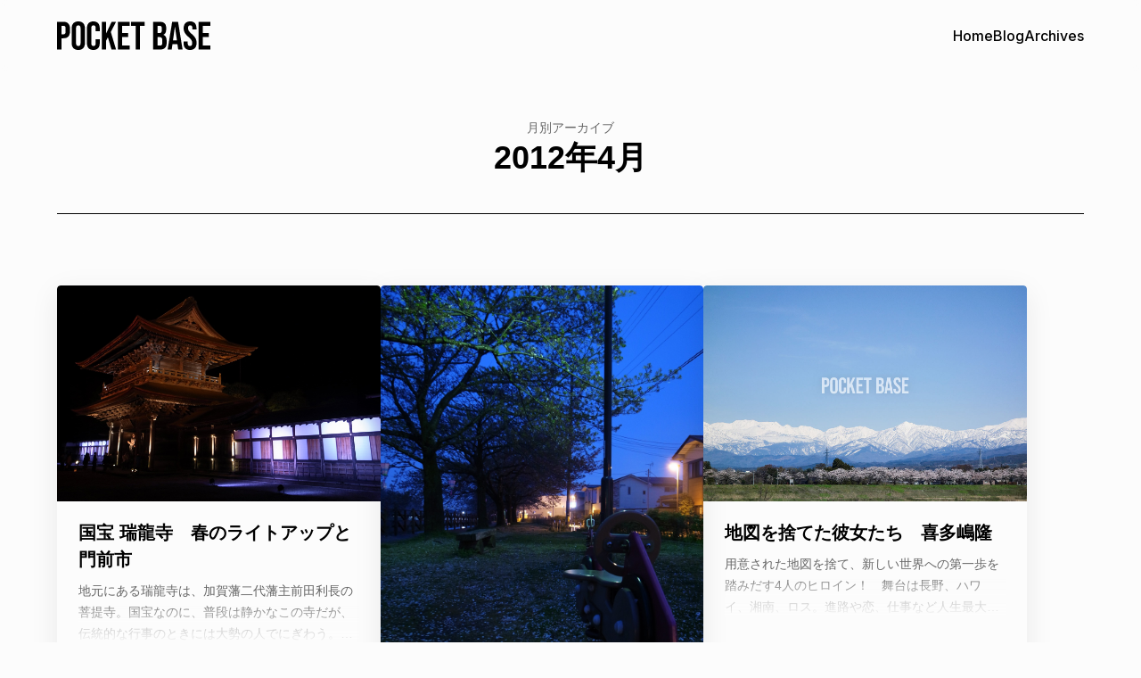

--- FILE ---
content_type: text/html; charset=UTF-8
request_url: https://pocket-base.com/blog/2012/04/
body_size: 13423
content:
<!DOCTYPE html>
<html lang="ja">
<head prefix="og: https://ogp.me/ns#">
<script async src="https://www.googletagmanager.com/gtag/js?id=G-0S6KK21CQ4"></script>
<script>
	window.dataLayer = window.dataLayer || [];
	function gtag(){dataLayer.push(arguments);}
	gtag('js', new Date());
	gtag('config', 'G-0S6KK21CQ4');
</script>
<meta charset="UTF-8">
<meta name="viewport" content="width=device-width, initial-scale=1">
<meta name="color-scheme" content="light dark">
<meta name="format-detection" content="telephone=no, email=no, address=no">
<meta name="description" content="Pocket Baseの「2012年4月」のアーカイブです。">
<meta property="og:title" content="2012年4月">
<meta property="og:type" content="website">
<meta property="og:url" content="https://pocket-base.com/blog/2012/04/">
<meta property="og:description" content="Pocket Baseの「2012年4月」のアーカイブです。">
<meta property="og:image" content="https://pocket-base.com/assets/img/img-ogp.jpg">
<meta property="og:image:width" content="1200">
<meta property="og:image:height" content="630">
<meta property="og:locale" content="ja_JP">
<meta property="og:site_name" content="Pocket Base">
<meta name="twitter:card" content="summary_large_image">
<meta name="twitter:site" content="@HannyaNyan">
<title>2012年4月 &#8211; Pocket Base</title>
<meta name='robots' content='noindex' />
<link rel='dns-prefetch' href='//fonts.googleapis.com' />
<link rel="alternate" type="application/rss+xml" title="Pocket Base &raquo; フィード" href="https://pocket-base.com/blog/feed/" />
<style id='wp-img-auto-sizes-contain-inline-css'>
img:is([sizes=auto i],[sizes^="auto," i]){contain-intrinsic-size:3000px 1500px}
/*# sourceURL=wp-img-auto-sizes-contain-inline-css */
</style>
<style id='wp-block-library-inline-css'>
:root{--wp-block-synced-color:#7a00df;--wp-block-synced-color--rgb:122,0,223;--wp-bound-block-color:var(--wp-block-synced-color);--wp-editor-canvas-background:#ddd;--wp-admin-theme-color:#007cba;--wp-admin-theme-color--rgb:0,124,186;--wp-admin-theme-color-darker-10:#006ba1;--wp-admin-theme-color-darker-10--rgb:0,107,160.5;--wp-admin-theme-color-darker-20:#005a87;--wp-admin-theme-color-darker-20--rgb:0,90,135;--wp-admin-border-width-focus:2px}@media (min-resolution:192dpi){:root{--wp-admin-border-width-focus:1.5px}}.wp-element-button{cursor:pointer}:root .has-very-light-gray-background-color{background-color:#eee}:root .has-very-dark-gray-background-color{background-color:#313131}:root .has-very-light-gray-color{color:#eee}:root .has-very-dark-gray-color{color:#313131}:root .has-vivid-green-cyan-to-vivid-cyan-blue-gradient-background{background:linear-gradient(135deg,#00d084,#0693e3)}:root .has-purple-crush-gradient-background{background:linear-gradient(135deg,#34e2e4,#4721fb 50%,#ab1dfe)}:root .has-hazy-dawn-gradient-background{background:linear-gradient(135deg,#faaca8,#dad0ec)}:root .has-subdued-olive-gradient-background{background:linear-gradient(135deg,#fafae1,#67a671)}:root .has-atomic-cream-gradient-background{background:linear-gradient(135deg,#fdd79a,#004a59)}:root .has-nightshade-gradient-background{background:linear-gradient(135deg,#330968,#31cdcf)}:root .has-midnight-gradient-background{background:linear-gradient(135deg,#020381,#2874fc)}:root{--wp--preset--font-size--normal:16px;--wp--preset--font-size--huge:42px}.has-regular-font-size{font-size:1em}.has-larger-font-size{font-size:2.625em}.has-normal-font-size{font-size:var(--wp--preset--font-size--normal)}.has-huge-font-size{font-size:var(--wp--preset--font-size--huge)}.has-text-align-center{text-align:center}.has-text-align-left{text-align:left}.has-text-align-right{text-align:right}.has-fit-text{white-space:nowrap!important}#end-resizable-editor-section{display:none}.aligncenter{clear:both}.items-justified-left{justify-content:flex-start}.items-justified-center{justify-content:center}.items-justified-right{justify-content:flex-end}.items-justified-space-between{justify-content:space-between}.screen-reader-text{border:0;clip-path:inset(50%);height:1px;margin:-1px;overflow:hidden;padding:0;position:absolute;width:1px;word-wrap:normal!important}.screen-reader-text:focus{background-color:#ddd;clip-path:none;color:#444;display:block;font-size:1em;height:auto;left:5px;line-height:normal;padding:15px 23px 14px;text-decoration:none;top:5px;width:auto;z-index:100000}html :where(.has-border-color){border-style:solid}html :where([style*=border-top-color]){border-top-style:solid}html :where([style*=border-right-color]){border-right-style:solid}html :where([style*=border-bottom-color]){border-bottom-style:solid}html :where([style*=border-left-color]){border-left-style:solid}html :where([style*=border-width]){border-style:solid}html :where([style*=border-top-width]){border-top-style:solid}html :where([style*=border-right-width]){border-right-style:solid}html :where([style*=border-bottom-width]){border-bottom-style:solid}html :where([style*=border-left-width]){border-left-style:solid}html :where(img[class*=wp-image-]){height:auto;max-width:100%}:where(figure){margin:0 0 1em}html :where(.is-position-sticky){--wp-admin--admin-bar--position-offset:var(--wp-admin--admin-bar--height,0px)}@media screen and (max-width:600px){html :where(.is-position-sticky){--wp-admin--admin-bar--position-offset:0px}}

/*# sourceURL=wp-block-library-inline-css */
</style><style id='wp-block-list-inline-css'>
ol,ul{box-sizing:border-box}:root :where(.wp-block-list.has-background){padding:1.25em 2.375em}
/*# sourceURL=https://pocket-base.com/blog/wp-includes/blocks/list/style.min.css */
</style>
<style id='wp-block-paragraph-inline-css'>
.is-small-text{font-size:.875em}.is-regular-text{font-size:1em}.is-large-text{font-size:2.25em}.is-larger-text{font-size:3em}.has-drop-cap:not(:focus):first-letter{float:left;font-size:8.4em;font-style:normal;font-weight:100;line-height:.68;margin:.05em .1em 0 0;text-transform:uppercase}body.rtl .has-drop-cap:not(:focus):first-letter{float:none;margin-left:.1em}p.has-drop-cap.has-background{overflow:hidden}:root :where(p.has-background){padding:1.25em 2.375em}:where(p.has-text-color:not(.has-link-color)) a{color:inherit}p.has-text-align-left[style*="writing-mode:vertical-lr"],p.has-text-align-right[style*="writing-mode:vertical-rl"]{rotate:180deg}
/*# sourceURL=https://pocket-base.com/blog/wp-includes/blocks/paragraph/style.min.css */
</style>
<style id='wp-block-quote-inline-css'>
.wp-block-quote{box-sizing:border-box;overflow-wrap:break-word}.wp-block-quote.is-large:where(:not(.is-style-plain)),.wp-block-quote.is-style-large:where(:not(.is-style-plain)){margin-bottom:1em;padding:0 1em}.wp-block-quote.is-large:where(:not(.is-style-plain)) p,.wp-block-quote.is-style-large:where(:not(.is-style-plain)) p{font-size:1.5em;font-style:italic;line-height:1.6}.wp-block-quote.is-large:where(:not(.is-style-plain)) cite,.wp-block-quote.is-large:where(:not(.is-style-plain)) footer,.wp-block-quote.is-style-large:where(:not(.is-style-plain)) cite,.wp-block-quote.is-style-large:where(:not(.is-style-plain)) footer{font-size:1.125em;text-align:right}.wp-block-quote>cite{display:block}
/*# sourceURL=https://pocket-base.com/blog/wp-includes/blocks/quote/style.min.css */
</style>
<style id='global-styles-inline-css'>
:root{--wp--preset--aspect-ratio--square: 1;--wp--preset--aspect-ratio--4-3: 4/3;--wp--preset--aspect-ratio--3-4: 3/4;--wp--preset--aspect-ratio--3-2: 3/2;--wp--preset--aspect-ratio--2-3: 2/3;--wp--preset--aspect-ratio--16-9: 16/9;--wp--preset--aspect-ratio--9-16: 9/16;--wp--preset--color--black: #000000;--wp--preset--color--cyan-bluish-gray: #abb8c3;--wp--preset--color--white: #ffffff;--wp--preset--color--pale-pink: #f78da7;--wp--preset--color--vivid-red: #cf2e2e;--wp--preset--color--luminous-vivid-orange: #ff6900;--wp--preset--color--luminous-vivid-amber: #fcb900;--wp--preset--color--light-green-cyan: #7bdcb5;--wp--preset--color--vivid-green-cyan: #00d084;--wp--preset--color--pale-cyan-blue: #8ed1fc;--wp--preset--color--vivid-cyan-blue: #0693e3;--wp--preset--color--vivid-purple: #9b51e0;--wp--preset--gradient--vivid-cyan-blue-to-vivid-purple: linear-gradient(135deg,rgb(6,147,227) 0%,rgb(155,81,224) 100%);--wp--preset--gradient--light-green-cyan-to-vivid-green-cyan: linear-gradient(135deg,rgb(122,220,180) 0%,rgb(0,208,130) 100%);--wp--preset--gradient--luminous-vivid-amber-to-luminous-vivid-orange: linear-gradient(135deg,rgb(252,185,0) 0%,rgb(255,105,0) 100%);--wp--preset--gradient--luminous-vivid-orange-to-vivid-red: linear-gradient(135deg,rgb(255,105,0) 0%,rgb(207,46,46) 100%);--wp--preset--gradient--very-light-gray-to-cyan-bluish-gray: linear-gradient(135deg,rgb(238,238,238) 0%,rgb(169,184,195) 100%);--wp--preset--gradient--cool-to-warm-spectrum: linear-gradient(135deg,rgb(74,234,220) 0%,rgb(151,120,209) 20%,rgb(207,42,186) 40%,rgb(238,44,130) 60%,rgb(251,105,98) 80%,rgb(254,248,76) 100%);--wp--preset--gradient--blush-light-purple: linear-gradient(135deg,rgb(255,206,236) 0%,rgb(152,150,240) 100%);--wp--preset--gradient--blush-bordeaux: linear-gradient(135deg,rgb(254,205,165) 0%,rgb(254,45,45) 50%,rgb(107,0,62) 100%);--wp--preset--gradient--luminous-dusk: linear-gradient(135deg,rgb(255,203,112) 0%,rgb(199,81,192) 50%,rgb(65,88,208) 100%);--wp--preset--gradient--pale-ocean: linear-gradient(135deg,rgb(255,245,203) 0%,rgb(182,227,212) 50%,rgb(51,167,181) 100%);--wp--preset--gradient--electric-grass: linear-gradient(135deg,rgb(202,248,128) 0%,rgb(113,206,126) 100%);--wp--preset--gradient--midnight: linear-gradient(135deg,rgb(2,3,129) 0%,rgb(40,116,252) 100%);--wp--preset--font-size--small: 16px;--wp--preset--font-size--medium: 22px;--wp--preset--font-size--large: 24px;--wp--preset--font-size--x-large: 28px;--wp--preset--font-size--x-small: 14px;--wp--preset--font-size--normal: 18px;--wp--preset--font-size--huge: 32px;--wp--preset--spacing--20: 0.44rem;--wp--preset--spacing--30: 0.67rem;--wp--preset--spacing--40: 1rem;--wp--preset--spacing--50: 1.5rem;--wp--preset--spacing--60: 2.25rem;--wp--preset--spacing--70: 3.38rem;--wp--preset--spacing--80: 5.06rem;--wp--preset--shadow--natural: 6px 6px 9px rgba(0, 0, 0, 0.2);--wp--preset--shadow--deep: 12px 12px 50px rgba(0, 0, 0, 0.4);--wp--preset--shadow--sharp: 6px 6px 0px rgba(0, 0, 0, 0.2);--wp--preset--shadow--outlined: 6px 6px 0px -3px rgb(255, 255, 255), 6px 6px rgb(0, 0, 0);--wp--preset--shadow--crisp: 6px 6px 0px rgb(0, 0, 0);}:root :where(.is-layout-flow) > :first-child{margin-block-start: 0;}:root :where(.is-layout-flow) > :last-child{margin-block-end: 0;}:root :where(.is-layout-flow) > *{margin-block-start: 24px;margin-block-end: 0;}:root :where(.is-layout-constrained) > :first-child{margin-block-start: 0;}:root :where(.is-layout-constrained) > :last-child{margin-block-end: 0;}:root :where(.is-layout-constrained) > *{margin-block-start: 24px;margin-block-end: 0;}:root :where(.is-layout-flex){gap: 24px;}:root :where(.is-layout-grid){gap: 24px;}body .is-layout-flex{display: flex;}.is-layout-flex{flex-wrap: wrap;align-items: center;}.is-layout-flex > :is(*, div){margin: 0;}body .is-layout-grid{display: grid;}.is-layout-grid > :is(*, div){margin: 0;}.has-black-color{color: var(--wp--preset--color--black) !important;}.has-cyan-bluish-gray-color{color: var(--wp--preset--color--cyan-bluish-gray) !important;}.has-white-color{color: var(--wp--preset--color--white) !important;}.has-pale-pink-color{color: var(--wp--preset--color--pale-pink) !important;}.has-vivid-red-color{color: var(--wp--preset--color--vivid-red) !important;}.has-luminous-vivid-orange-color{color: var(--wp--preset--color--luminous-vivid-orange) !important;}.has-luminous-vivid-amber-color{color: var(--wp--preset--color--luminous-vivid-amber) !important;}.has-light-green-cyan-color{color: var(--wp--preset--color--light-green-cyan) !important;}.has-vivid-green-cyan-color{color: var(--wp--preset--color--vivid-green-cyan) !important;}.has-pale-cyan-blue-color{color: var(--wp--preset--color--pale-cyan-blue) !important;}.has-vivid-cyan-blue-color{color: var(--wp--preset--color--vivid-cyan-blue) !important;}.has-vivid-purple-color{color: var(--wp--preset--color--vivid-purple) !important;}.has-black-background-color{background-color: var(--wp--preset--color--black) !important;}.has-cyan-bluish-gray-background-color{background-color: var(--wp--preset--color--cyan-bluish-gray) !important;}.has-white-background-color{background-color: var(--wp--preset--color--white) !important;}.has-pale-pink-background-color{background-color: var(--wp--preset--color--pale-pink) !important;}.has-vivid-red-background-color{background-color: var(--wp--preset--color--vivid-red) !important;}.has-luminous-vivid-orange-background-color{background-color: var(--wp--preset--color--luminous-vivid-orange) !important;}.has-luminous-vivid-amber-background-color{background-color: var(--wp--preset--color--luminous-vivid-amber) !important;}.has-light-green-cyan-background-color{background-color: var(--wp--preset--color--light-green-cyan) !important;}.has-vivid-green-cyan-background-color{background-color: var(--wp--preset--color--vivid-green-cyan) !important;}.has-pale-cyan-blue-background-color{background-color: var(--wp--preset--color--pale-cyan-blue) !important;}.has-vivid-cyan-blue-background-color{background-color: var(--wp--preset--color--vivid-cyan-blue) !important;}.has-vivid-purple-background-color{background-color: var(--wp--preset--color--vivid-purple) !important;}.has-black-border-color{border-color: var(--wp--preset--color--black) !important;}.has-cyan-bluish-gray-border-color{border-color: var(--wp--preset--color--cyan-bluish-gray) !important;}.has-white-border-color{border-color: var(--wp--preset--color--white) !important;}.has-pale-pink-border-color{border-color: var(--wp--preset--color--pale-pink) !important;}.has-vivid-red-border-color{border-color: var(--wp--preset--color--vivid-red) !important;}.has-luminous-vivid-orange-border-color{border-color: var(--wp--preset--color--luminous-vivid-orange) !important;}.has-luminous-vivid-amber-border-color{border-color: var(--wp--preset--color--luminous-vivid-amber) !important;}.has-light-green-cyan-border-color{border-color: var(--wp--preset--color--light-green-cyan) !important;}.has-vivid-green-cyan-border-color{border-color: var(--wp--preset--color--vivid-green-cyan) !important;}.has-pale-cyan-blue-border-color{border-color: var(--wp--preset--color--pale-cyan-blue) !important;}.has-vivid-cyan-blue-border-color{border-color: var(--wp--preset--color--vivid-cyan-blue) !important;}.has-vivid-purple-border-color{border-color: var(--wp--preset--color--vivid-purple) !important;}.has-vivid-cyan-blue-to-vivid-purple-gradient-background{background: var(--wp--preset--gradient--vivid-cyan-blue-to-vivid-purple) !important;}.has-light-green-cyan-to-vivid-green-cyan-gradient-background{background: var(--wp--preset--gradient--light-green-cyan-to-vivid-green-cyan) !important;}.has-luminous-vivid-amber-to-luminous-vivid-orange-gradient-background{background: var(--wp--preset--gradient--luminous-vivid-amber-to-luminous-vivid-orange) !important;}.has-luminous-vivid-orange-to-vivid-red-gradient-background{background: var(--wp--preset--gradient--luminous-vivid-orange-to-vivid-red) !important;}.has-very-light-gray-to-cyan-bluish-gray-gradient-background{background: var(--wp--preset--gradient--very-light-gray-to-cyan-bluish-gray) !important;}.has-cool-to-warm-spectrum-gradient-background{background: var(--wp--preset--gradient--cool-to-warm-spectrum) !important;}.has-blush-light-purple-gradient-background{background: var(--wp--preset--gradient--blush-light-purple) !important;}.has-blush-bordeaux-gradient-background{background: var(--wp--preset--gradient--blush-bordeaux) !important;}.has-luminous-dusk-gradient-background{background: var(--wp--preset--gradient--luminous-dusk) !important;}.has-pale-ocean-gradient-background{background: var(--wp--preset--gradient--pale-ocean) !important;}.has-electric-grass-gradient-background{background: var(--wp--preset--gradient--electric-grass) !important;}.has-midnight-gradient-background{background: var(--wp--preset--gradient--midnight) !important;}.has-small-font-size{font-size: var(--wp--preset--font-size--small) !important;}.has-medium-font-size{font-size: var(--wp--preset--font-size--medium) !important;}.has-large-font-size{font-size: var(--wp--preset--font-size--large) !important;}.has-x-large-font-size{font-size: var(--wp--preset--font-size--x-large) !important;}
/*# sourceURL=global-styles-inline-css */
</style>

<style id='classic-theme-styles-inline-css'>
/*! This file is auto-generated */
.wp-block-button__link{color:#fff;background-color:#32373c;border-radius:9999px;box-shadow:none;text-decoration:none;padding:calc(.667em + 2px) calc(1.333em + 2px);font-size:1.125em}.wp-block-file__button{background:#32373c;color:#fff;text-decoration:none}
/*# sourceURL=/wp-includes/css/classic-themes.min.css */
</style>
<link rel='stylesheet' id='inter-css' href='https://fonts.googleapis.com/css2?family=Inter%3Aopsz%2Cwght%4014..32%2C100..900&#038;display=swap&#038;ver=7.2' media='all' />
<link rel='stylesheet' id='common-style-css' href='https://pocket-base.com/blog/wp-content/themes/pocket-base/assets/css/common.css?ver=7.2' media='all' />
<script src="https://pocket-base.com/blog/wp-includes/js/jquery/jquery.min.js?ver=3.7.1" id="jquery-core-js"></script>
<script src="https://pocket-base.com/blog/wp-includes/js/jquery/jquery-migrate.min.js?ver=3.4.1" id="jquery-migrate-js"></script>
<link rel="https://api.w.org/" href="https://pocket-base.com/blog/wp-json/" /><link rel="EditURI" type="application/rsd+xml" title="RSD" href="https://pocket-base.com/blog/xmlrpc.php?rsd" />
<meta name="generator" content="WordPress 6.9" />
</head>
<body class="archive date wp-embed-responsive wp-theme-pocket-base">

<header class="site-header">
	<div class="header-content">
		<div class="site-branding">
			<p class="site-title"><svg class="logo-pocketbase" width="172" height="32" role="img" aria-label="Pocket Base"><use href="https://pocket-base.com/blog/wp-content/themes/pocket-base/assets/img/svg-items.svg#logo-pocketbase" /></svg></p>
		</div>
		<nav class="global-navigation" aria-label="Global Menu">
			<ul class='global-menu-list' role="list">
				<li><a href="/">Home</a></li>
				<li><a href="https://pocket-base.com/blog/">Blog</a></li>
				<li><a href="https://pocket-base.com/blog/archives/">Archives</a></li>
			</ul>
		</nav>
		<div id="drawer" class="drawer-navigation">
			<p class="drawer-title"><svg class="logo-pocketbase" width="129" height="24" role="img" aria-label="Pocket Base"><use href="https://pocket-base.com/blog/wp-content/themes/pocket-base/assets/img/svg-items.svg#logo-pocketbase" /></svg></p>
			<nav class="drawer-menu" aria-label="Drawer Menu">
				<ul class='drawer-menu-list' role="list">
					<li><a href="/">Home</a></li>
					<li><a href="https://pocket-base.com/blog/">Blog</a></li>
					<li><a href="https://pocket-base.com/blog/archives/">Archives</a></li>
				</ul>
				<ul class="drawer-sns-menu-list" role="list">
					<li class="x-link"><a href="https://x.com/HannyaNyan" target="_blank" rel="noopener noreferrer" aria-label="X"><svg class="ico-x" width="24" height="24" role="img" aria-hidden="true"><use href="https://pocket-base.com/blog/wp-content/themes/pocket-base/assets/img/svg-items.svg#ico-x" /></svg></a></li>
					<li class="facebook-link"><a href="https://www.facebook.com/hannyanyan" target="_blank" rel="noopener noreferrer" aria-label="Facebook"><svg class="ico-facebook" width="24" height="24" role="img" aria-hidden="true"><use href="https://pocket-base.com/blog/wp-content/themes/pocket-base/assets/img/svg-items.svg#ico-facebook" /></svg></a></li>
					<li class="instagram-link"><a href="https://www.instagram.com/hannya_nyan/" target="_blank" rel="noopener noreferrer" aria-label="Instagram"><svg class="ico-instagram" width="24" height="24" role="img" aria-hidden="true"><use href="https://pocket-base.com/blog/wp-content/themes/pocket-base/assets/img/svg-items.svg#ico-instagram" /></svg></a></li>
					<li class="threads-link"><a href="https://www.threads.net/@hannya_nyan" target="_blank" rel="noopener noreferrer" aria-label="Threads"><svg class="ico-threads" width="24" height="24" role="img" aria-hidden="true"><use href="https://pocket-base.com/blog/wp-content/themes/pocket-base/assets/img/svg-items.svg#ico-threads" /></svg></a></li>
					<li class="mail-link"><a class="obfuscated-mail-link" data-mail="a2hvb3JDc3Jmbmh3MGVkdmgxZnJw" tabindex="0" aria-label="Mail"><svg class="ico-mail" width="24" height="24" role="img" aria-hidden="true"><use href="https://pocket-base.com/blog/wp-content/themes/pocket-base/assets/img/svg-items.svg#ico-mail" /></svg></a></li>
				</ul>
			</nav>
		</div>
		<button class="menu-trigger" type="button" aria-controls="drawer" aria-expanded="false" aria-label="メニューの開閉">
			<span></span>
		</button>
	</div><!-- .header-content -->
</header><!-- .site-header -->

<main class="site-main">
	<div class="main-content">
		<header class="page-header">
			<div class="page-header-content">
				<p class="page-type">月別アーカイブ</p>
				<h1 class="page-title">2012年4月</h1>
			</div>
		</header>
		<div class="summary-list">
			<article id="post-1035" class="post-summary post-1035 post type-post status-publish format-standard has-post-thumbnail hentry category-daily tag-28 tag-64 tag-116">
				<figure class="summary-eyecatch">
					<img width="1440" height="960" src="https://pocket-base.com/blog/wp-content/uploads/2012/04/20120430-01.jpg" class="attachment-post-thumbnail size-post-thumbnail wp-post-image" alt="" decoding="async" fetchpriority="high" srcset="https://pocket-base.com/blog/wp-content/uploads/2012/04/20120430-01.jpg 1440w, https://pocket-base.com/blog/wp-content/uploads/2012/04/20120430-01-960x640.jpg 960w, https://pocket-base.com/blog/wp-content/uploads/2012/04/20120430-01-640x427.jpg 640w" sizes="(max-width: 1440px) 100vw, 1440px" />
				</figure>
				<div class="summary-content">
					<h2 class="summary-title"><a href="https://pocket-base.com/blog/2012/04/zuiryuji-spring-lightup/" rel="bookmark">国宝 瑞龍寺　春のライトアップと門前市</a></h2>
					<p class="summary-excerpt">地元にある瑞龍寺は、加賀藩二代藩主前田利長の菩提寺。国宝なのに、普段は静かなこの寺だが、伝統的な行事のときには大勢の人でにぎわう。なかでも、年に何度か開催されるライトアップの時はひときわで、老若男女の大行列。 ライトアッ...</p>
					<div class="summary-data">
						<p class="posted-on"><span class="screen-reader-text">投稿日 : </span><time class="entry-date published" datetime="2012-04-30">2012年04月30日</time></p>
						<p class="load-more">More</p>
					</div>
				</div>
			</article>
			<article id="post-1032" class="post-summary post-1032 post type-post status-publish format-standard has-post-thumbnail hentry category-daily tag-128 tag-93">
				<figure class="summary-eyecatch">
					<img width="960" height="1440" src="https://pocket-base.com/blog/wp-content/uploads/2012/04/20120424.jpg" class="attachment-post-thumbnail size-post-thumbnail wp-post-image" alt="" decoding="async" srcset="https://pocket-base.com/blog/wp-content/uploads/2012/04/20120424.jpg 960w, https://pocket-base.com/blog/wp-content/uploads/2012/04/20120424-640x960.jpg 640w" sizes="(max-width: 960px) 100vw, 960px" />
				</figure>
				<div class="summary-content">
					<h2 class="summary-title"><a href="https://pocket-base.com/blog/2012/04/yumenoato/" rel="bookmark">兵どもが夢の跡</a></h2>
					<p class="summary-excerpt">桜の花が咲き乱れていた川沿いの遊歩道と公園では、花見の宴会をする集団や、散策をする人、花見舟で川下りをする人など、先週まではずいぶんとにぎわっていた。 今では桜の花もずいぶんと散り、五分葉桜といったところ。ぼんぼりはまだ...</p>
					<div class="summary-data">
						<p class="posted-on"><span class="screen-reader-text">投稿日 : </span><time class="entry-date published" datetime="2012-04-24">2012年04月24日</time></p>
						<p class="load-more">More</p>
					</div>
				</div>
			</article>
			<article id="post-1030" class="post-summary post-1030 post type-post status-publish format-standard hentry category-review tag-61 tag-66 tag-76">
				<figure class="summary-eyecatch">
					<img src="https://pocket-base.com/blog/wp-content/themes/pocket-base/assets/img/tmb-noimage.jpg" width="640" height="427" alt="" />
				</figure>
				<div class="summary-content">
					<h2 class="summary-title"><a href="https://pocket-base.com/blog/2012/04/threw-away-the-map/" rel="bookmark">地図を捨てた彼女たち　喜多嶋隆</a></h2>
					<p class="summary-excerpt">用意された地図を捨て、新しい世界への第一歩を踏みだす4人のヒロイン！　舞台は長野、ハワイ、湘南、ロス。進路や恋、仕事など人生最大のターニングポイントの先に待つのは成功か、失敗か？　幸せか、ほろ苦さか……。それぞれの迷いや...</p>
					<div class="summary-data">
						<p class="posted-on"><span class="screen-reader-text">投稿日 : </span><time class="entry-date published" datetime="2012-04-11">2012年04月11日</time></p>
						<p class="load-more">More</p>
					</div>
				</div>
			</article>
			<article id="post-1026" class="post-summary post-1026 post type-post status-publish format-standard has-post-thumbnail hentry category-daily tag-64 tag-88">
				<figure class="summary-eyecatch">
					<img width="1440" height="960" src="https://pocket-base.com/blog/wp-content/uploads/2012/04/20120408-01.jpg" class="attachment-post-thumbnail size-post-thumbnail wp-post-image" alt="" decoding="async" srcset="https://pocket-base.com/blog/wp-content/uploads/2012/04/20120408-01.jpg 1440w, https://pocket-base.com/blog/wp-content/uploads/2012/04/20120408-01-960x640.jpg 960w, https://pocket-base.com/blog/wp-content/uploads/2012/04/20120408-01-640x427.jpg 640w" sizes="(max-width: 1440px) 100vw, 1440px" />
				</figure>
				<div class="summary-content">
					<h2 class="summary-title"><a href="https://pocket-base.com/blog/2012/04/shinko-tateyama/" rel="bookmark">建設中の新港大橋と立山連峰</a></h2>
					<p class="summary-excerpt">久しぶりによく晴れた休日。立山連峰が綺麗に見えていたので、予定を済ませた後、富山新港で建設中の新港大橋の袂へ。 休日が青空に晴れ渡る日も珍しければ、ちょうどその日に、立山連峰がくっきりと見える日ってのも、なかなか少ない。...</p>
					<div class="summary-data">
						<p class="posted-on"><span class="screen-reader-text">投稿日 : </span><time class="entry-date published" datetime="2012-04-08">2012年04月08日</time></p>
						<p class="load-more">More</p>
					</div>
				</div>
			</article>
			<article id="post-1023" class="post-summary post-1023 post type-post status-publish format-standard hentry category-review tag-apple tag-mac tag-45 tag-46">
				<figure class="summary-eyecatch">
					<img src="https://pocket-base.com/blog/wp-content/themes/pocket-base/assets/img/tmb-noimage.jpg" width="640" height="427" alt="" />
				</figure>
				<div class="summary-content">
					<h2 class="summary-title"><a href="https://pocket-base.com/blog/2012/04/macbook-pro-memory/" rel="bookmark">MacBook Proのメモリを6GBに</a></h2>
					<p class="summary-excerpt">うちの虎の子、MacBook Pro Late 2007。今までは、この機種のアップル（Apple）指定最大搭載となる、2GBメモリ2枚の4GBで使用していた。 OS X Lionにしてからずいぶん経ったが、どうも最近ス...</p>
					<div class="summary-data">
						<p class="posted-on"><span class="screen-reader-text">投稿日 : </span><time class="entry-date published" datetime="2012-04-05">2012年04月05日</time></p>
						<p class="load-more">More</p>
					</div>
				</div>
			</article>
		</div>
		<nav class="navigation pagination" aria-label="投稿ナビゲーション">
			<div class="page-number">1<span>/</span>1</div>
			<div class="previous-posts"></div>
			<div class="next-posts"></div>
		</nav>
	</div><!-- .main-content -->
</main><!-- .site-main -->

<aside class="site-aside">
	<div class="aside-content">
		<h2 class="aside-title">Utilities</h2>
		<div class="fixed-sidebar">
			<section class="widget widget-tag-cloud">
				<h3 class="widget-heading">
					<button type="button" class="widget-title accordion-toggle" aria-controls="tag-cloud" aria-expanded="false" aria-label="タグ一覧の開閉">Tag Cloud<span class="ico-accordion"></span></button>
				</h3>
				<div id="tag-cloud" class="widget-content accordion-content" aria-label="タグ一覧">
					<ul class="tags-list" role="list">
						<li><a href="https://pocket-base.com/blog/tag/%e5%af%8c%e5%b1%b1/">富山<span> (291件)</span></a></li>
						<li><a href="https://pocket-base.com/blog/tag/%e6%9c%ac/">本<span> (117件)</span></a></li>
						<li><a href="https://pocket-base.com/blog/tag/%e9%a3%9f%e3%81%b9%e7%89%a9/">食べ物<span> (104件)</span></a></li>
						<li><a href="https://pocket-base.com/blog/tag/%e3%82%a4%e3%83%99%e3%83%b3%e3%83%88/">イベント<span> (99件)</span></a></li>
						<li><a href="https://pocket-base.com/blog/tag/%e7%9f%b3%e5%b7%9d/">石川<span> (92件)</span></a></li>
						<li><a href="https://pocket-base.com/blog/tag/%e5%b1%95%e8%a6%a7%e4%bc%9a/">展覧会<span> (92件)</span></a></li>
						<li><a href="https://pocket-base.com/blog/tag/%e5%b0%8f%e8%aa%ac/">小説<span> (76件)</span></a></li>
						<li><a href="https://pocket-base.com/blog/tag/%e3%83%91%e3%82%bd%e3%82%b3%e3%83%b3/">パソコン<span> (74件)</span></a></li>
						<li><a href="https://pocket-base.com/blog/tag/apple/">Apple<span> (59件)</span></a></li>
						<li><a href="https://pocket-base.com/blog/tag/%e8%8a%b1/">花<span> (59件)</span></a></li>
						<li><a href="https://pocket-base.com/blog/tag/%e3%82%ab%e3%83%ac%e3%83%bc/">カレー<span> (57件)</span></a></li>
						<li><a href="https://pocket-base.com/blog/tag/%e6%98%a0%e7%94%bb/">映画<span> (57件)</span></a></li>
						<li><a href="https://pocket-base.com/blog/tag/%e9%a3%b2%e9%a3%9f%e5%ba%97/">飲食店<span> (51件)</span></a></li>
						<li><a href="https://pocket-base.com/blog/tag/%e9%9f%b3%e6%a5%bd/">音楽<span> (50件)</span></a></li>
						<li><a href="https://pocket-base.com/blog/tag/%e3%83%8f%e3%83%bc%e3%83%89%e3%82%a6%e3%82%a7%e3%82%a2/">ハードウェア<span> (49件)</span></a></li>
						<li><a href="https://pocket-base.com/blog/tag/mac/">Mac<span> (48件)</span></a></li>
						<li><a href="https://pocket-base.com/blog/tag/%e7%be%8e%e8%a1%93/">美術<span> (42件)</span></a></li>
						<li><a href="https://pocket-base.com/blog/tag/%e6%bc%ab%e7%94%bb/">漫画<span> (42件)</span></a></li>
						<li><a href="https://pocket-base.com/blog/tag/%e5%96%9c%e5%a4%9a%e5%b6%8b%e9%9a%86/">喜多嶋隆<span> (40件)</span></a></li>
						<li><a href="https://pocket-base.com/blog/tag/%e3%82%a4%e3%83%b3%e3%82%bf%e3%83%bc%e3%83%8d%e3%83%83%e3%83%88/">インターネット<span> (38件)</span></a></li>
						<li><a href="https://pocket-base.com/blog/tag/%e9%9b%91%e8%a8%98/">雑記<span> (36件)</span></a></li>
						<li><a href="https://pocket-base.com/blog/tag/%e3%82%b3%e3%83%b3%e3%82%b5%e3%83%bc%e3%83%88/">コンサート<span> (33件)</span></a></li>
						<li><a href="https://pocket-base.com/blog/tag/%e3%82%bd%e3%83%95%e3%83%88%e3%82%a6%e3%82%a7%e3%82%a2/">ソフトウェア<span> (33件)</span></a></li>
						<li><a href="https://pocket-base.com/blog/tag/%e7%a5%9e%e7%a4%be%e4%bb%8f%e9%96%a3/">神社仏閣<span> (31件)</span></a></li>
						<li><a href="https://pocket-base.com/blog/tag/%e6%9a%ae%e3%82%89%e3%81%97/">暮らし<span> (30件)</span></a></li>
						<li><a href="https://pocket-base.com/blog/tag/%e5%86%99%e7%9c%9f/">写真<span> (28件)</span></a></li>
						<li><a href="https://pocket-base.com/blog/tag/%e6%a1%9c/">桜<span> (27件)</span></a></li>
						<li><a href="https://pocket-base.com/blog/tag/%e3%82%a2%e3%83%97%e3%83%aa%e3%82%b1%e3%83%bc%e3%82%b7%e3%83%a7%e3%83%b3/">アプリケーション<span> (26件)</span></a></li>
						<li><a href="https://pocket-base.com/blog/tag/pc%e3%82%a2%e3%82%af%e3%82%bb%e3%82%b5%e3%83%aa/">PCアクセサリ<span> (25件)</span></a></li>
						<li><a href="https://pocket-base.com/blog/tag/%e6%90%ba%e5%b8%af%e9%9b%bb%e8%a9%b1/">携帯電話<span> (22件)</span></a></li>
						<li><a href="https://pocket-base.com/blog/tag/%e3%82%a2%e3%83%8b%e3%83%a1/">アニメ<span> (22件)</span></a></li>
						<li><a href="https://pocket-base.com/blog/tag/%e8%87%aa%e5%8b%95%e8%bb%8a/">自動車<span> (21件)</span></a></li>
						<li><a href="https://pocket-base.com/blog/tag/%e7%94%9f%e3%81%8d%e7%89%a9/">生き物<span> (21件)</span></a></li>
						<li><a href="https://pocket-base.com/blog/tag/iphone/">iPhone<span> (21件)</span></a></li>
						<li><a href="https://pocket-base.com/blog/tag/%e3%83%a2%e3%83%90%e3%82%a4%e3%83%ab/">モバイル<span> (21件)</span></a></li>
						<li><a href="https://pocket-base.com/blog/tag/%e6%ad%a3%e6%9c%88/">正月<span> (21件)</span></a></li>
						<li><a href="https://pocket-base.com/blog/tag/%e6%b5%b7/">海<span> (20件)</span></a></li>
						<li><a href="https://pocket-base.com/blog/tag/%e3%82%b9%e3%83%9d%e3%83%bc%e3%83%84/">スポーツ<span> (20件)</span></a></li>
						<li><a href="https://pocket-base.com/blog/tag/%e9%9b%aa/">雪<span> (20件)</span></a></li>
						<li><a href="https://pocket-base.com/blog/tag/%e7%ab%8b%e5%b1%b1/">立山<span> (19件)</span></a></li>
						<li><a href="https://pocket-base.com/blog/tag/%e3%83%95%e3%82%a1%e3%83%83%e3%82%b7%e3%83%a7%e3%83%b3/">ファッション<span> (19件)</span></a></li>
						<li><a href="https://pocket-base.com/blog/tag/%e3%82%b5%e3%82%a4%e3%83%88%e5%88%b6%e4%bd%9c/">サイト制作<span> (19件)</span></a></li>
						<li><a href="https://pocket-base.com/blog/tag/%e5%b7%a5%e8%8a%b8/">工芸<span> (18件)</span></a></li>
						<li><a href="https://pocket-base.com/blog/tag/web%e3%82%b5%e3%82%a4%e3%83%88/">Webサイト<span> (18件)</span></a></li>
						<li><a href="https://pocket-base.com/blog/tag/%e5%ae%b6%e9%9b%bb/">家電<span> (17件)</span></a></li>
						<li><a href="https://pocket-base.com/blog/tag/ipad/">iPad<span> (17件)</span></a></li>
						<li><a href="https://pocket-base.com/blog/tag/%e9%a3%b2%e3%81%bf%e7%89%a9/">飲み物<span> (17件)</span></a></li>
						<li><a href="https://pocket-base.com/blog/tag/%e3%82%b3%e3%82%b9%e3%83%a1/">コスメ<span> (17件)</span></a></li>
						<li><a href="https://pocket-base.com/blog/tag/%e3%82%ab%e3%83%a1%e3%83%a9/">カメラ<span> (17件)</span></a></li>
						<li><a href="https://pocket-base.com/blog/tag/%e6%b1%9f%e6%88%b8%e6%99%82%e4%bb%a3/">江戸時代<span> (16件)</span></a></li>
						<li><a href="https://pocket-base.com/blog/tag/%e3%83%86%e3%83%ac%e3%83%93/">テレビ<span> (16件)</span></a></li>
						<li><a href="https://pocket-base.com/blog/tag/%e3%82%b9%e3%82%a4%e3%83%bc%e3%83%84%e3%83%bb%e3%81%8a%e8%8f%93%e5%ad%90/">スイーツ・お菓子<span> (15件)</span></a></li>
						<li><a href="https://pocket-base.com/blog/tag/%e3%81%be%e3%82%93%e3%81%8c%e9%81%93/">まんが道<span> (14件)</span></a></li>
						<li><a href="https://pocket-base.com/blog/tag/%e9%ab%98%e5%b2%a1%e5%8f%a4%e5%9f%8e%e5%85%ac%e5%9c%92/">高岡古城公園<span> (14件)</span></a></li>
						<li><a href="https://pocket-base.com/blog/tag/%e7%b4%85%e8%91%89/">紅葉<span> (13件)</span></a></li>
						<li><a href="https://pocket-base.com/blog/tag/%e3%83%87%e3%82%b6%e3%82%a4%e3%83%b3/">デザイン<span> (12件)</span></a></li>
						<li><a href="https://pocket-base.com/blog/tag/%e3%83%95%e3%83%ac%e3%82%b0%e3%83%a9%e3%83%b3%e3%82%b9/">フレグランス<span> (12件)</span></a></li>
						<li><a href="https://pocket-base.com/blog/tag/%e6%9b%b8%e5%ba%97/">書店<span> (12件)</span></a></li>
						<li><a href="https://pocket-base.com/blog/tag/%e3%83%aa%e3%82%b3%e3%83%bc/">リコー<span> (12件)</span></a></li>
						<li><a href="https://pocket-base.com/blog/tag/%e3%81%8a%e7%9f%a5%e3%82%89%e3%81%9b/">お知らせ<span> (11件)</span></a></li>
						<li><a href="https://pocket-base.com/blog/tag/%e6%97%85%e8%a1%8c/">旅行<span> (11件)</span></a></li>
						<li><a href="https://pocket-base.com/blog/tag/%e3%82%ac%e3%83%b3%e3%83%80%e3%83%a0/">ガンダム<span> (11件)</span></a></li>
						<li><a href="https://pocket-base.com/blog/tag/av%e6%a9%9f%e5%99%a8/">AV機器<span> (11件)</span></a></li>
						<li><a href="https://pocket-base.com/blog/tag/%e4%ba%94%e7%ae%87%e5%b1%b1/">五箇山<span> (11件)</span></a></li>
						<li><a href="https://pocket-base.com/blog/tag/%e3%82%a6%e3%82%af%e3%83%ac%e3%83%ac/">ウクレレ<span> (10件)</span></a></li>
						<li><a href="https://pocket-base.com/blog/tag/%e7%b4%ab%e9%99%bd%e8%8a%b1/">紫陽花<span> (10件)</span></a></li>
						<li><a href="https://pocket-base.com/blog/tag/f1/">F1<span> (9件)</span></a></li>
						<li><a href="https://pocket-base.com/blog/tag/%e4%bd%8f%e3%81%be%e3%81%84/">住まい<span> (9件)</span></a></li>
						<li><a href="https://pocket-base.com/blog/tag/%e4%bb%8f%e5%83%8f/">仏像<span> (8件)</span></a></li>
						<li><a href="https://pocket-base.com/blog/tag/%e8%90%bd%e8%aa%9e/">落語<span> (8件)</span></a></li>
						<li><a href="https://pocket-base.com/blog/tag/%e3%82%b8%e3%83%96%e3%83%aa/">ジブリ<span> (8件)</span></a></li>
						<li><a href="https://pocket-base.com/blog/tag/%e7%a5%ad%e3%82%8a/">祭り<span> (8件)</span></a></li>
						<li><a href="https://pocket-base.com/blog/tag/%e3%83%9e%e3%82%a6%e3%82%b9/">マウス<span> (8件)</span></a></li>
						<li><a href="https://pocket-base.com/blog/tag/%e3%82%ab%e3%83%95%e3%82%a7%e3%83%bb%e5%96%ab%e8%8c%b6%e5%ba%97/">カフェ・喫茶店<span> (8件)</span></a></li>
						<li><a href="https://pocket-base.com/blog/tag/%e3%82%a4%e3%83%a9%e3%82%b9%e3%83%88%e3%83%ac%e3%83%bc%e3%82%b7%e3%83%a7%e3%83%b3/">イラストレーション<span> (8件)</span></a></li>
						<li><a href="https://pocket-base.com/blog/tag/%e8%9a%a4%e3%81%ae%e5%b8%82/">蚤の市<span> (8件)</span></a></li>
						<li><a href="https://pocket-base.com/blog/tag/%e3%83%93%e3%83%87%e3%82%aa/">ビデオ<span> (8件)</span></a></li>
						<li><a href="https://pocket-base.com/blog/tag/%e3%82%b9%e3%82%ad%e3%83%b3%e3%82%b1%e3%82%a2/">スキンケア<span> (8件)</span></a></li>
						<li><a href="https://pocket-base.com/blog/tag/os/">OS<span> (8件)</span></a></li>
						<li><a href="https://pocket-base.com/blog/tag/%e9%9b%bb%e8%bb%8a/">電車<span> (8件)</span></a></li>
						<li><a href="https://pocket-base.com/blog/tag/%e9%ba%ba/">麺<span> (8件)</span></a></li>
						<li><a href="https://pocket-base.com/blog/tag/wordpress/">WordPress<span> (7件)</span></a></li>
						<li><a href="https://pocket-base.com/blog/tag/%e3%83%89%e3%83%a9%e3%83%9e/">ドラマ<span> (7件)</span></a></li>
						<li><a href="https://pocket-base.com/blog/tag/%e8%87%aa%e8%a1%9b%e9%9a%8a/">自衛隊<span> (7件)</span></a></li>
						<li><a href="https://pocket-base.com/blog/tag/%e3%83%8d%e3%83%83%e3%83%88%e3%83%af%e3%83%bc%e3%82%af/">ネットワーク<span> (7件)</span></a></li>
						<li><a href="https://pocket-base.com/blog/tag/%e6%97%a5%e6%9c%ac%e8%aa%9e/">日本語<span> (7件)</span></a></li>
						<li><a href="https://pocket-base.com/blog/tag/%e9%a7%85/">駅<span> (6件)</span></a></li>
						<li><a href="https://pocket-base.com/blog/tag/%e3%83%a9%e3%82%b8%e3%82%aa/">ラジオ<span> (6件)</span></a></li>
						<li><a href="https://pocket-base.com/blog/tag/hdd/">HDD<span> (6件)</span></a></li>
						<li><a href="https://pocket-base.com/blog/tag/ipod/">iPod<span> (6件)</span></a></li>
						<li><a href="https://pocket-base.com/blog/tag/%e5%8d%9a%e7%89%a9%e9%a4%a8/">博物館<span> (6件)</span></a></li>
						<li><a href="https://pocket-base.com/blog/tag/%e3%82%b5%e3%83%83%e3%82%ab%e3%83%bc/">サッカー<span> (6件)</span></a></li>
						<li><a href="https://pocket-base.com/blog/tag/%e6%96%87%e5%85%b7/">文具<span> (6件)</span></a></li>
						<li><a href="https://pocket-base.com/blog/tag/%e3%81%8b%e3%82%82%e3%82%81%e9%a3%9f%e5%a0%82/">かもめ食堂<span> (6件)</span></a></li>
						<li><a href="https://pocket-base.com/blog/tag/%e6%9d%b1%e4%ba%ac/">東京<span> (6件)</span></a></li>
						<li><a href="https://pocket-base.com/blog/tag/%e9%a2%a8%e5%91%82/">風呂<span> (6件)</span></a></li>
						<li><a href="https://pocket-base.com/blog/tag/%e3%82%b9%e3%83%88%e3%83%ac%e3%83%bc%e3%82%b8/">ストレージ<span> (6件)</span></a></li>
						<li><a href="https://pocket-base.com/blog/tag/windows/">Windows<span> (6件)</span></a></li>
						<li><a href="https://pocket-base.com/blog/tag/%e5%af%8c%e5%b2%a9%e9%81%8b%e6%b2%b3%e7%92%b0%e6%b0%b4%e5%85%ac%e5%9c%92/">富岩運河環水公園<span> (6件)</span></a></li>
						<li><a href="https://pocket-base.com/blog/tag/%e3%83%98%e3%83%ab%e3%82%b9%e3%82%b1%e3%82%a2/">ヘルスケア<span> (5件)</span></a></li>
						<li><a href="https://pocket-base.com/blog/tag/%e6%95%a3%e7%ad%96/">散策<span> (5件)</span></a></li>
						<li><a href="https://pocket-base.com/blog/tag/%e5%b1%95%e7%a4%ba%e4%bc%9a/">展示会<span> (5件)</span></a></li>
						<li><a href="https://pocket-base.com/blog/tag/%e7%b5%b5%e6%9c%ac/">絵本<span> (5件)</span></a></li>
						<li><a href="https://pocket-base.com/blog/tag/%e7%a0%ba%e6%b3%a2%e3%83%81%e3%83%a5%e3%83%bc%e3%83%aa%e3%83%83%e3%83%97%e5%85%ac%e5%9c%92/">砺波チューリップ公園<span> (5件)</span></a></li>
						<li><a href="https://pocket-base.com/blog/tag/wi-fi/">Wi-Fi<span> (5件)</span></a></li>
						<li><a href="https://pocket-base.com/blog/tag/%e9%9b%91%e8%aa%8c/">雑誌<span> (5件)</span></a></li>
						<li><a href="https://pocket-base.com/blog/tag/%e7%89%a7%e5%a0%b4/">牧場<span> (5件)</span></a></li>
						<li><a href="https://pocket-base.com/blog/tag/%e3%83%97%e3%83%aa%e3%83%b3%e3%82%bf/">プリンタ<span> (5件)</span></a></li>
						<li><a href="https://pocket-base.com/blog/tag/%e5%af%ba%e4%ba%95%e5%b0%9a%e5%ad%90/">寺井尚子<span> (5件)</span></a></li>
						<li><a href="https://pocket-base.com/blog/tag/%e5%ae%87%e5%ae%99/">宇宙<span> (5件)</span></a></li>
						<li><a href="https://pocket-base.com/blog/tag/%e3%82%a2%e3%82%a6%e3%83%88%e3%83%89%e3%82%a2/">アウトドア<span> (5件)</span></a></li>
						<li><a href="https://pocket-base.com/blog/tag/%e7%ab%8b%e5%b7%9d%e5%bf%97%e3%81%ae%e8%bc%94/">立川志の輔<span> (5件)</span></a></li>
						<li><a href="https://pocket-base.com/blog/tag/%e7%a5%9e%e5%a5%88%e5%b7%9d/">神奈川<span> (5件)</span></a></li>
						<li><a href="https://pocket-base.com/blog/tag/%e9%9d%b4/">靴<span> (4件)</span></a></li>
						<li><a href="https://pocket-base.com/blog/tag/%e3%82%a8%e3%83%83%e3%82%bb%e3%82%a4/">エッセイ<span> (4件)</span></a></li>
						<li><a href="https://pocket-base.com/blog/tag/%e3%83%90%e3%83%83%e3%82%af%e3%82%a2%e3%83%83%e3%83%97/">バックアップ<span> (4件)</span></a></li>
						<li><a href="https://pocket-base.com/blog/tag/%e5%85%bc%e5%85%ad%e5%9c%92/">兼六園<span> (4件)</span></a></li>
						<li><a href="https://pocket-base.com/blog/tag/%e6%99%82%e8%a8%88/">時計<span> (4件)</span></a></li>
						<li><a href="https://pocket-base.com/blog/tag/%e7%9c%bc%e9%8f%a1/">眼鏡<span> (4件)</span></a></li>
						<li><a href="https://pocket-base.com/blog/tag/%e7%a9%ba%e8%aa%bf/">空調<span> (4件)</span></a></li>
						<li><a href="https://pocket-base.com/blog/tag/itunes/">iTunes<span> (4件)</span></a></li>
						<li><a href="https://pocket-base.com/blog/tag/%e9%ad%94%e5%a5%b3%e3%81%ae%e5%ae%85%e6%80%a5%e4%be%bf/">魔女の宅急便<span> (4件)</span></a></li>
						<li><a href="https://pocket-base.com/blog/tag/20%e4%b8%96%e7%b4%80%e5%b0%91%e5%b9%b4/">20世紀少年<span> (4件)</span></a></li>
						<li><a href="https://pocket-base.com/blog/tag/%e3%83%81%e3%83%a5%e3%83%bc%e3%83%aa%e3%83%83%e3%83%97/">チューリップ<span> (4件)</span></a></li>
						<li><a href="https://pocket-base.com/blog/tag/%e3%82%a4%e3%83%a4%e3%83%9b%e3%83%b3/">イヤホン<span> (3件)</span></a></li>
						<li><a href="https://pocket-base.com/blog/tag/%e7%89%b9%e6%92%ae/">特撮<span> (3件)</span></a></li>
						<li><a href="https://pocket-base.com/blog/tag/%e3%83%94%e3%82%a2%e3%83%8e%e3%81%ae%e6%a3%ae/">ピアノの森<span> (3件)</span></a></li>
						<li><a href="https://pocket-base.com/blog/tag/%e9%ab%98%e5%b2%a1%e3%81%8a%e3%81%a8%e3%81%8e%e3%81%ae%e6%a3%ae%e5%85%ac%e5%9c%92/">高岡おとぎの森公園<span> (3件)</span></a></li>
						<li><a href="https://pocket-base.com/blog/tag/%e6%9b%b8%e9%81%93/">書道<span> (3件)</span></a></li>
						<li><a href="https://pocket-base.com/blog/tag/%e3%83%89%e3%82%ad%e3%83%a5%e3%83%a1%e3%83%b3%e3%82%bf%e3%83%aa%e3%83%bc/">ドキュメンタリー<span> (3件)</span></a></li>
						<li><a href="https://pocket-base.com/blog/tag/%e3%82%b4%e3%83%b3%e3%83%81%e3%83%81/">ゴンチチ<span> (3件)</span></a></li>
						<li><a href="https://pocket-base.com/blog/tag/cf/">CF<span> (3件)</span></a></li>
						<li><a href="https://pocket-base.com/blog/tag/%e9%87%8e%e7%90%83/">野球<span> (3件)</span></a></li>
						<li><a href="https://pocket-base.com/blog/tag/%e3%83%9d%e3%82%a4%e3%83%b3%e3%83%88/">ポイント<span> (3件)</span></a></li>
						<li><a href="https://pocket-base.com/blog/tag/always/">ALWAYS<span> (3件)</span></a></li>
						<li><a href="https://pocket-base.com/blog/tag/cd/">CD<span> (3件)</span></a></li>
						<li><a href="https://pocket-base.com/blog/tag/%e9%9c%9c/">霜<span> (3件)</span></a></li>
						<li><a href="https://pocket-base.com/blog/tag/%e8%be%9e%e6%9b%b8/">辞書<span> (3件)</span></a></li>
						<li><a href="https://pocket-base.com/blog/tag/ssd/">SSD<span> (2件)</span></a></li>
						<li><a href="https://pocket-base.com/blog/tag/%e6%bb%9d/">滝<span> (2件)</span></a></li>
						<li><a href="https://pocket-base.com/blog/tag/%e6%98%86%e8%99%ab/">昆虫<span> (2件)</span></a></li>
						<li><a href="https://pocket-base.com/blog/tag/%e5%8b%95%e7%94%bb%e9%85%8d%e4%bf%a1/">動画配信<span> (2件)</span></a></li>
						<li><a href="https://pocket-base.com/blog/tag/%e3%82%bb%e3%82%ad%e3%83%a5%e3%83%aa%e3%83%86%e3%82%a3/">セキュリティ<span> (2件)</span></a></li>
						<li><a href="https://pocket-base.com/blog/tag/%e3%83%a0%e3%83%bc%e3%83%9f%e3%83%b3/">ムーミン<span> (2件)</span></a></li>
						<li><a href="https://pocket-base.com/blog/tag/%e8%87%aa%e8%bb%a2%e8%bb%8a/">自転車<span> (2件)</span></a></li>
						<li><a href="https://pocket-base.com/blog/tag/%e3%83%a0%e3%83%83%e3%82%af/">ムック<span> (2件)</span></a></li>
						<li><a href="https://pocket-base.com/blog/tag/%e6%b0%b4%e6%97%8f%e9%a4%a8/">水族館<span> (2件)</span></a></li>
						<li><a href="https://pocket-base.com/blog/tag/%e9%9b%a8%e5%85%b7/">雨具<span> (2件)</span></a></li>
						<li><a href="https://pocket-base.com/blog/tag/%e3%83%98%e3%82%a2%e3%82%b1%e3%82%a2/">ヘアケア<span> (1件)</span></a></li>
						<li><a href="https://pocket-base.com/blog/tag/%e5%af%9d%e5%85%b7/">寝具<span> (1件)</span></a></li>
						<li><a href="https://pocket-base.com/blog/tag/%e3%83%98%e3%82%a2%e3%83%89%e3%83%a9%e3%82%a4%e3%83%a4%e3%83%bc/">ヘアドライヤー<span> (1件)</span></a></li>
						<li><a href="https://pocket-base.com/blog/tag/%e8%b2%a1%e5%b8%83/">財布<span> (1件)</span></a></li>
						<li><a href="https://pocket-base.com/blog/tag/%e7%94%bb%e9%9b%86/">画集<span> (1件)</span></a></li>
						<li><a href="https://pocket-base.com/blog/tag/%e6%b4%97%e6%bf%af%e6%a9%9f/">洗濯機<span> (1件)</span></a></li>
						<li><a href="https://pocket-base.com/blog/tag/%e5%8c%bb%e8%96%ac%e5%93%81/">医薬品<span> (1件)</span></a></li>
						<li><a href="https://pocket-base.com/blog/tag/%e9%9e%84/">鞄<span> (1件)</span></a></li>
						<li><a href="https://pocket-base.com/blog/tag/%e8%87%aa%e4%bc%9d/">自伝<span> (1件)</span></a></li>
						<li><a href="https://pocket-base.com/blog/tag/%e3%82%b7%e3%82%a7%e3%83%bc%e3%83%90%e3%83%bc/">シェーバー<span> (1件)</span></a></li>
						<li><a href="https://pocket-base.com/blog/tag/%e3%83%86%e3%83%8b%e3%82%b9/">テニス<span> (1件)</span></a></li>
						<li><a href="https://pocket-base.com/blog/tag/%e3%82%a2%e3%83%89/">アド<span> (1件)</span></a></li>
						<li><a href="https://pocket-base.com/blog/tag/%e6%9a%96%e6%88%bf%e5%99%a8%e5%85%b7/">暖房器具<span> (1件)</span></a></li>
						<li><a href="https://pocket-base.com/blog/tag/%e6%b0%b4%e7%ad%92/">水筒<span> (1件)</span></a></li>
					</ul>
				</div>
			</section>
			<section class="widget widget-monthly-archives">
				<h3 class="widget-heading">
					<button type="button" class="widget-title accordion-toggle" aria-controls="monthly-archives" aria-expanded="false" aria-label="年月別アーカイブの開閉">Yearly &amp; Monthly Archives<span class="ico-accordion"></span></button>
				</h3>
				<div id="monthly-archives" class="widget-content accordion-content" aria-label="年月別アーカイブ">
					<div class="archives-list">
						<div class="annual">
							<h4 class="year"><a href="https://pocket-base.com/blog/2026/">2026年</a></h4>
							<ul class="month" role="list">
								<li><a href="https://pocket-base.com/blog/2026/01/"><span>2026年</span>01月</a></li>
								<li class="no-post"><span>2026年</span>02月</li>
								<li class="no-post"><span>2026年</span>03月</li>
								<li class="no-post"><span>2026年</span>04月</li>
								<li class="no-post"><span>2026年</span>05月</li>
								<li class="no-post"><span>2026年</span>06月</li>
								<li class="no-post"><span>2026年</span>07月</li>
								<li class="no-post"><span>2026年</span>08月</li>
								<li class="no-post"><span>2026年</span>09月</li>
								<li class="no-post"><span>2026年</span>10月</li>
								<li class="no-post"><span>2026年</span>11月</li>
								<li class="no-post"><span>2026年</span>12月</li>
							</ul>
						</div>
						<div class="annual">
							<h4 class="year"><a href="https://pocket-base.com/blog/2025/">2025年</a></h4>
							<ul class="month" role="list">
								<li><a href="https://pocket-base.com/blog/2025/01/"><span>2025年</span>01月</a></li>
								<li><a href="https://pocket-base.com/blog/2025/02/"><span>2025年</span>02月</a></li>
								<li><a href="https://pocket-base.com/blog/2025/03/"><span>2025年</span>03月</a></li>
								<li><a href="https://pocket-base.com/blog/2025/04/"><span>2025年</span>04月</a></li>
								<li><a href="https://pocket-base.com/blog/2025/05/"><span>2025年</span>05月</a></li>
								<li><a href="https://pocket-base.com/blog/2025/06/"><span>2025年</span>06月</a></li>
								<li><a href="https://pocket-base.com/blog/2025/07/"><span>2025年</span>07月</a></li>
								<li><a href="https://pocket-base.com/blog/2025/08/"><span>2025年</span>08月</a></li>
								<li><a href="https://pocket-base.com/blog/2025/09/"><span>2025年</span>09月</a></li>
								<li><a href="https://pocket-base.com/blog/2025/10/"><span>2025年</span>10月</a></li>
								<li><a href="https://pocket-base.com/blog/2025/11/"><span>2025年</span>11月</a></li>
								<li><a href="https://pocket-base.com/blog/2025/12/"><span>2025年</span>12月</a></li>
							</ul>
						</div>
						<div class="annual">
							<h4 class="year"><a href="https://pocket-base.com/blog/2024/">2024年</a></h4>
							<ul class="month" role="list">
								<li><a href="https://pocket-base.com/blog/2024/01/"><span>2024年</span>01月</a></li>
								<li><a href="https://pocket-base.com/blog/2024/02/"><span>2024年</span>02月</a></li>
								<li><a href="https://pocket-base.com/blog/2024/03/"><span>2024年</span>03月</a></li>
								<li><a href="https://pocket-base.com/blog/2024/04/"><span>2024年</span>04月</a></li>
								<li><a href="https://pocket-base.com/blog/2024/05/"><span>2024年</span>05月</a></li>
								<li><a href="https://pocket-base.com/blog/2024/06/"><span>2024年</span>06月</a></li>
								<li><a href="https://pocket-base.com/blog/2024/07/"><span>2024年</span>07月</a></li>
								<li><a href="https://pocket-base.com/blog/2024/08/"><span>2024年</span>08月</a></li>
								<li><a href="https://pocket-base.com/blog/2024/09/"><span>2024年</span>09月</a></li>
								<li><a href="https://pocket-base.com/blog/2024/10/"><span>2024年</span>10月</a></li>
								<li><a href="https://pocket-base.com/blog/2024/11/"><span>2024年</span>11月</a></li>
								<li><a href="https://pocket-base.com/blog/2024/12/"><span>2024年</span>12月</a></li>
							</ul>
						</div>
						<div class="annual">
							<h4 class="year"><a href="https://pocket-base.com/blog/2023/">2023年</a></h4>
							<ul class="month" role="list">
								<li><a href="https://pocket-base.com/blog/2023/01/"><span>2023年</span>01月</a></li>
								<li><a href="https://pocket-base.com/blog/2023/02/"><span>2023年</span>02月</a></li>
								<li><a href="https://pocket-base.com/blog/2023/03/"><span>2023年</span>03月</a></li>
								<li><a href="https://pocket-base.com/blog/2023/04/"><span>2023年</span>04月</a></li>
								<li><a href="https://pocket-base.com/blog/2023/05/"><span>2023年</span>05月</a></li>
								<li><a href="https://pocket-base.com/blog/2023/06/"><span>2023年</span>06月</a></li>
								<li><a href="https://pocket-base.com/blog/2023/07/"><span>2023年</span>07月</a></li>
								<li><a href="https://pocket-base.com/blog/2023/08/"><span>2023年</span>08月</a></li>
								<li><a href="https://pocket-base.com/blog/2023/09/"><span>2023年</span>09月</a></li>
								<li><a href="https://pocket-base.com/blog/2023/10/"><span>2023年</span>10月</a></li>
								<li><a href="https://pocket-base.com/blog/2023/11/"><span>2023年</span>11月</a></li>
								<li><a href="https://pocket-base.com/blog/2023/12/"><span>2023年</span>12月</a></li>
							</ul>
						</div>
						<div class="annual">
							<h4 class="year"><a href="https://pocket-base.com/blog/2022/">2022年</a></h4>
							<ul class="month" role="list">
								<li><a href="https://pocket-base.com/blog/2022/01/"><span>2022年</span>01月</a></li>
								<li><a href="https://pocket-base.com/blog/2022/02/"><span>2022年</span>02月</a></li>
								<li><a href="https://pocket-base.com/blog/2022/03/"><span>2022年</span>03月</a></li>
								<li><a href="https://pocket-base.com/blog/2022/04/"><span>2022年</span>04月</a></li>
								<li><a href="https://pocket-base.com/blog/2022/05/"><span>2022年</span>05月</a></li>
								<li><a href="https://pocket-base.com/blog/2022/06/"><span>2022年</span>06月</a></li>
								<li><a href="https://pocket-base.com/blog/2022/07/"><span>2022年</span>07月</a></li>
								<li><a href="https://pocket-base.com/blog/2022/08/"><span>2022年</span>08月</a></li>
								<li><a href="https://pocket-base.com/blog/2022/09/"><span>2022年</span>09月</a></li>
								<li><a href="https://pocket-base.com/blog/2022/10/"><span>2022年</span>10月</a></li>
								<li><a href="https://pocket-base.com/blog/2022/11/"><span>2022年</span>11月</a></li>
								<li><a href="https://pocket-base.com/blog/2022/12/"><span>2022年</span>12月</a></li>
							</ul>
						</div>
						<div class="annual">
							<h4 class="year"><a href="https://pocket-base.com/blog/2021/">2021年</a></h4>
							<ul class="month" role="list">
								<li><a href="https://pocket-base.com/blog/2021/01/"><span>2021年</span>01月</a></li>
								<li><a href="https://pocket-base.com/blog/2021/02/"><span>2021年</span>02月</a></li>
								<li><a href="https://pocket-base.com/blog/2021/03/"><span>2021年</span>03月</a></li>
								<li><a href="https://pocket-base.com/blog/2021/04/"><span>2021年</span>04月</a></li>
								<li><a href="https://pocket-base.com/blog/2021/05/"><span>2021年</span>05月</a></li>
								<li><a href="https://pocket-base.com/blog/2021/06/"><span>2021年</span>06月</a></li>
								<li><a href="https://pocket-base.com/blog/2021/07/"><span>2021年</span>07月</a></li>
								<li><a href="https://pocket-base.com/blog/2021/08/"><span>2021年</span>08月</a></li>
								<li><a href="https://pocket-base.com/blog/2021/09/"><span>2021年</span>09月</a></li>
								<li><a href="https://pocket-base.com/blog/2021/10/"><span>2021年</span>10月</a></li>
								<li><a href="https://pocket-base.com/blog/2021/11/"><span>2021年</span>11月</a></li>
								<li><a href="https://pocket-base.com/blog/2021/12/"><span>2021年</span>12月</a></li>
							</ul>
						</div>
						<div class="annual">
							<h4 class="year"><a href="https://pocket-base.com/blog/2020/">2020年</a></h4>
							<ul class="month" role="list">
								<li><a href="https://pocket-base.com/blog/2020/01/"><span>2020年</span>01月</a></li>
								<li><a href="https://pocket-base.com/blog/2020/02/"><span>2020年</span>02月</a></li>
								<li><a href="https://pocket-base.com/blog/2020/03/"><span>2020年</span>03月</a></li>
								<li><a href="https://pocket-base.com/blog/2020/04/"><span>2020年</span>04月</a></li>
								<li><a href="https://pocket-base.com/blog/2020/05/"><span>2020年</span>05月</a></li>
								<li><a href="https://pocket-base.com/blog/2020/06/"><span>2020年</span>06月</a></li>
								<li><a href="https://pocket-base.com/blog/2020/07/"><span>2020年</span>07月</a></li>
								<li><a href="https://pocket-base.com/blog/2020/08/"><span>2020年</span>08月</a></li>
								<li><a href="https://pocket-base.com/blog/2020/09/"><span>2020年</span>09月</a></li>
								<li><a href="https://pocket-base.com/blog/2020/10/"><span>2020年</span>10月</a></li>
								<li><a href="https://pocket-base.com/blog/2020/11/"><span>2020年</span>11月</a></li>
								<li><a href="https://pocket-base.com/blog/2020/12/"><span>2020年</span>12月</a></li>
							</ul>
						</div>
						<div class="annual">
							<h4 class="year"><a href="https://pocket-base.com/blog/2019/">2019年</a></h4>
							<ul class="month" role="list">
								<li><a href="https://pocket-base.com/blog/2019/01/"><span>2019年</span>01月</a></li>
								<li><a href="https://pocket-base.com/blog/2019/02/"><span>2019年</span>02月</a></li>
								<li><a href="https://pocket-base.com/blog/2019/03/"><span>2019年</span>03月</a></li>
								<li><a href="https://pocket-base.com/blog/2019/04/"><span>2019年</span>04月</a></li>
								<li><a href="https://pocket-base.com/blog/2019/05/"><span>2019年</span>05月</a></li>
								<li><a href="https://pocket-base.com/blog/2019/06/"><span>2019年</span>06月</a></li>
								<li><a href="https://pocket-base.com/blog/2019/07/"><span>2019年</span>07月</a></li>
								<li><a href="https://pocket-base.com/blog/2019/08/"><span>2019年</span>08月</a></li>
								<li><a href="https://pocket-base.com/blog/2019/09/"><span>2019年</span>09月</a></li>
								<li><a href="https://pocket-base.com/blog/2019/10/"><span>2019年</span>10月</a></li>
								<li><a href="https://pocket-base.com/blog/2019/11/"><span>2019年</span>11月</a></li>
								<li><a href="https://pocket-base.com/blog/2019/12/"><span>2019年</span>12月</a></li>
							</ul>
						</div>
						<div class="annual">
							<h4 class="year"><a href="https://pocket-base.com/blog/2018/">2018年</a></h4>
							<ul class="month" role="list">
								<li><a href="https://pocket-base.com/blog/2018/01/"><span>2018年</span>01月</a></li>
								<li><a href="https://pocket-base.com/blog/2018/02/"><span>2018年</span>02月</a></li>
								<li><a href="https://pocket-base.com/blog/2018/03/"><span>2018年</span>03月</a></li>
								<li><a href="https://pocket-base.com/blog/2018/04/"><span>2018年</span>04月</a></li>
								<li><a href="https://pocket-base.com/blog/2018/05/"><span>2018年</span>05月</a></li>
								<li><a href="https://pocket-base.com/blog/2018/06/"><span>2018年</span>06月</a></li>
								<li><a href="https://pocket-base.com/blog/2018/07/"><span>2018年</span>07月</a></li>
								<li><a href="https://pocket-base.com/blog/2018/08/"><span>2018年</span>08月</a></li>
								<li><a href="https://pocket-base.com/blog/2018/09/"><span>2018年</span>09月</a></li>
								<li><a href="https://pocket-base.com/blog/2018/10/"><span>2018年</span>10月</a></li>
								<li><a href="https://pocket-base.com/blog/2018/11/"><span>2018年</span>11月</a></li>
								<li><a href="https://pocket-base.com/blog/2018/12/"><span>2018年</span>12月</a></li>
							</ul>
						</div>
						<div class="annual">
							<h4 class="year"><a href="https://pocket-base.com/blog/2017/">2017年</a></h4>
							<ul class="month" role="list">
								<li><a href="https://pocket-base.com/blog/2017/01/"><span>2017年</span>01月</a></li>
								<li><a href="https://pocket-base.com/blog/2017/02/"><span>2017年</span>02月</a></li>
								<li><a href="https://pocket-base.com/blog/2017/03/"><span>2017年</span>03月</a></li>
								<li><a href="https://pocket-base.com/blog/2017/04/"><span>2017年</span>04月</a></li>
								<li><a href="https://pocket-base.com/blog/2017/05/"><span>2017年</span>05月</a></li>
								<li><a href="https://pocket-base.com/blog/2017/06/"><span>2017年</span>06月</a></li>
								<li><a href="https://pocket-base.com/blog/2017/07/"><span>2017年</span>07月</a></li>
								<li><a href="https://pocket-base.com/blog/2017/08/"><span>2017年</span>08月</a></li>
								<li><a href="https://pocket-base.com/blog/2017/09/"><span>2017年</span>09月</a></li>
								<li><a href="https://pocket-base.com/blog/2017/10/"><span>2017年</span>10月</a></li>
								<li><a href="https://pocket-base.com/blog/2017/11/"><span>2017年</span>11月</a></li>
								<li><a href="https://pocket-base.com/blog/2017/12/"><span>2017年</span>12月</a></li>
							</ul>
						</div>
						<div class="annual">
							<h4 class="year"><a href="https://pocket-base.com/blog/2016/">2016年</a></h4>
							<ul class="month" role="list">
								<li><a href="https://pocket-base.com/blog/2016/01/"><span>2016年</span>01月</a></li>
								<li><a href="https://pocket-base.com/blog/2016/02/"><span>2016年</span>02月</a></li>
								<li><a href="https://pocket-base.com/blog/2016/03/"><span>2016年</span>03月</a></li>
								<li><a href="https://pocket-base.com/blog/2016/04/"><span>2016年</span>04月</a></li>
								<li><a href="https://pocket-base.com/blog/2016/05/"><span>2016年</span>05月</a></li>
								<li><a href="https://pocket-base.com/blog/2016/06/"><span>2016年</span>06月</a></li>
								<li><a href="https://pocket-base.com/blog/2016/07/"><span>2016年</span>07月</a></li>
								<li><a href="https://pocket-base.com/blog/2016/08/"><span>2016年</span>08月</a></li>
								<li><a href="https://pocket-base.com/blog/2016/09/"><span>2016年</span>09月</a></li>
								<li><a href="https://pocket-base.com/blog/2016/10/"><span>2016年</span>10月</a></li>
								<li><a href="https://pocket-base.com/blog/2016/11/"><span>2016年</span>11月</a></li>
								<li><a href="https://pocket-base.com/blog/2016/12/"><span>2016年</span>12月</a></li>
							</ul>
						</div>
						<div class="annual">
							<h4 class="year"><a href="https://pocket-base.com/blog/2015/">2015年</a></h4>
							<ul class="month" role="list">
								<li><a href="https://pocket-base.com/blog/2015/01/"><span>2015年</span>01月</a></li>
								<li><a href="https://pocket-base.com/blog/2015/02/"><span>2015年</span>02月</a></li>
								<li><a href="https://pocket-base.com/blog/2015/03/"><span>2015年</span>03月</a></li>
								<li><a href="https://pocket-base.com/blog/2015/04/"><span>2015年</span>04月</a></li>
								<li><a href="https://pocket-base.com/blog/2015/05/"><span>2015年</span>05月</a></li>
								<li><a href="https://pocket-base.com/blog/2015/06/"><span>2015年</span>06月</a></li>
								<li><a href="https://pocket-base.com/blog/2015/07/"><span>2015年</span>07月</a></li>
								<li><a href="https://pocket-base.com/blog/2015/08/"><span>2015年</span>08月</a></li>
								<li><a href="https://pocket-base.com/blog/2015/09/"><span>2015年</span>09月</a></li>
								<li><a href="https://pocket-base.com/blog/2015/10/"><span>2015年</span>10月</a></li>
								<li><a href="https://pocket-base.com/blog/2015/11/"><span>2015年</span>11月</a></li>
								<li><a href="https://pocket-base.com/blog/2015/12/"><span>2015年</span>12月</a></li>
							</ul>
						</div>
						<div class="annual">
							<h4 class="year"><a href="https://pocket-base.com/blog/2014/">2014年</a></h4>
							<ul class="month" role="list">
								<li><a href="https://pocket-base.com/blog/2014/01/"><span>2014年</span>01月</a></li>
								<li><a href="https://pocket-base.com/blog/2014/02/"><span>2014年</span>02月</a></li>
								<li><a href="https://pocket-base.com/blog/2014/03/"><span>2014年</span>03月</a></li>
								<li><a href="https://pocket-base.com/blog/2014/04/"><span>2014年</span>04月</a></li>
								<li><a href="https://pocket-base.com/blog/2014/05/"><span>2014年</span>05月</a></li>
								<li><a href="https://pocket-base.com/blog/2014/06/"><span>2014年</span>06月</a></li>
								<li><a href="https://pocket-base.com/blog/2014/07/"><span>2014年</span>07月</a></li>
								<li><a href="https://pocket-base.com/blog/2014/08/"><span>2014年</span>08月</a></li>
								<li><a href="https://pocket-base.com/blog/2014/09/"><span>2014年</span>09月</a></li>
								<li><a href="https://pocket-base.com/blog/2014/10/"><span>2014年</span>10月</a></li>
								<li><a href="https://pocket-base.com/blog/2014/11/"><span>2014年</span>11月</a></li>
								<li><a href="https://pocket-base.com/blog/2014/12/"><span>2014年</span>12月</a></li>
							</ul>
						</div>
						<div class="annual">
							<h4 class="year"><a href="https://pocket-base.com/blog/2013/">2013年</a></h4>
							<ul class="month" role="list">
								<li><a href="https://pocket-base.com/blog/2013/01/"><span>2013年</span>01月</a></li>
								<li><a href="https://pocket-base.com/blog/2013/02/"><span>2013年</span>02月</a></li>
								<li><a href="https://pocket-base.com/blog/2013/03/"><span>2013年</span>03月</a></li>
								<li><a href="https://pocket-base.com/blog/2013/04/"><span>2013年</span>04月</a></li>
								<li><a href="https://pocket-base.com/blog/2013/05/"><span>2013年</span>05月</a></li>
								<li><a href="https://pocket-base.com/blog/2013/06/"><span>2013年</span>06月</a></li>
								<li><a href="https://pocket-base.com/blog/2013/07/"><span>2013年</span>07月</a></li>
								<li><a href="https://pocket-base.com/blog/2013/08/"><span>2013年</span>08月</a></li>
								<li><a href="https://pocket-base.com/blog/2013/09/"><span>2013年</span>09月</a></li>
								<li><a href="https://pocket-base.com/blog/2013/10/"><span>2013年</span>10月</a></li>
								<li><a href="https://pocket-base.com/blog/2013/11/"><span>2013年</span>11月</a></li>
								<li><a href="https://pocket-base.com/blog/2013/12/"><span>2013年</span>12月</a></li>
							</ul>
						</div>
						<div class="annual">
							<h4 class="year"><a href="https://pocket-base.com/blog/2012/">2012年</a></h4>
							<ul class="month" role="list">
								<li><a href="https://pocket-base.com/blog/2012/01/"><span>2012年</span>01月</a></li>
								<li><a href="https://pocket-base.com/blog/2012/02/"><span>2012年</span>02月</a></li>
								<li><a href="https://pocket-base.com/blog/2012/03/"><span>2012年</span>03月</a></li>
								<li><a href="https://pocket-base.com/blog/2012/04/"><span>2012年</span>04月</a></li>
								<li><a href="https://pocket-base.com/blog/2012/05/"><span>2012年</span>05月</a></li>
								<li><a href="https://pocket-base.com/blog/2012/06/"><span>2012年</span>06月</a></li>
								<li><a href="https://pocket-base.com/blog/2012/07/"><span>2012年</span>07月</a></li>
								<li><a href="https://pocket-base.com/blog/2012/08/"><span>2012年</span>08月</a></li>
								<li><a href="https://pocket-base.com/blog/2012/09/"><span>2012年</span>09月</a></li>
								<li><a href="https://pocket-base.com/blog/2012/10/"><span>2012年</span>10月</a></li>
								<li><a href="https://pocket-base.com/blog/2012/11/"><span>2012年</span>11月</a></li>
								<li><a href="https://pocket-base.com/blog/2012/12/"><span>2012年</span>12月</a></li>
							</ul>
						</div>
						<div class="annual">
							<h4 class="year"><a href="https://pocket-base.com/blog/2011/">2011年</a></h4>
							<ul class="month" role="list">
								<li><a href="https://pocket-base.com/blog/2011/01/"><span>2011年</span>01月</a></li>
								<li><a href="https://pocket-base.com/blog/2011/02/"><span>2011年</span>02月</a></li>
								<li><a href="https://pocket-base.com/blog/2011/03/"><span>2011年</span>03月</a></li>
								<li><a href="https://pocket-base.com/blog/2011/04/"><span>2011年</span>04月</a></li>
								<li><a href="https://pocket-base.com/blog/2011/05/"><span>2011年</span>05月</a></li>
								<li><a href="https://pocket-base.com/blog/2011/06/"><span>2011年</span>06月</a></li>
								<li><a href="https://pocket-base.com/blog/2011/07/"><span>2011年</span>07月</a></li>
								<li><a href="https://pocket-base.com/blog/2011/08/"><span>2011年</span>08月</a></li>
								<li><a href="https://pocket-base.com/blog/2011/09/"><span>2011年</span>09月</a></li>
								<li><a href="https://pocket-base.com/blog/2011/10/"><span>2011年</span>10月</a></li>
								<li><a href="https://pocket-base.com/blog/2011/11/"><span>2011年</span>11月</a></li>
								<li><a href="https://pocket-base.com/blog/2011/12/"><span>2011年</span>12月</a></li>
							</ul>
						</div>
						<div class="annual">
							<h4 class="year"><a href="https://pocket-base.com/blog/2010/">2010年</a></h4>
							<ul class="month" role="list">
								<li><a href="https://pocket-base.com/blog/2010/01/"><span>2010年</span>01月</a></li>
								<li><a href="https://pocket-base.com/blog/2010/02/"><span>2010年</span>02月</a></li>
								<li><a href="https://pocket-base.com/blog/2010/03/"><span>2010年</span>03月</a></li>
								<li><a href="https://pocket-base.com/blog/2010/04/"><span>2010年</span>04月</a></li>
								<li><a href="https://pocket-base.com/blog/2010/05/"><span>2010年</span>05月</a></li>
								<li><a href="https://pocket-base.com/blog/2010/06/"><span>2010年</span>06月</a></li>
								<li><a href="https://pocket-base.com/blog/2010/07/"><span>2010年</span>07月</a></li>
								<li><a href="https://pocket-base.com/blog/2010/08/"><span>2010年</span>08月</a></li>
								<li><a href="https://pocket-base.com/blog/2010/09/"><span>2010年</span>09月</a></li>
								<li><a href="https://pocket-base.com/blog/2010/10/"><span>2010年</span>10月</a></li>
								<li><a href="https://pocket-base.com/blog/2010/11/"><span>2010年</span>11月</a></li>
								<li><a href="https://pocket-base.com/blog/2010/12/"><span>2010年</span>12月</a></li>
							</ul>
						</div>
						<div class="annual">
							<h4 class="year"><a href="https://pocket-base.com/blog/2009/">2009年</a></h4>
							<ul class="month" role="list">
								<li><a href="https://pocket-base.com/blog/2009/01/"><span>2009年</span>01月</a></li>
								<li><a href="https://pocket-base.com/blog/2009/02/"><span>2009年</span>02月</a></li>
								<li><a href="https://pocket-base.com/blog/2009/03/"><span>2009年</span>03月</a></li>
								<li><a href="https://pocket-base.com/blog/2009/04/"><span>2009年</span>04月</a></li>
								<li><a href="https://pocket-base.com/blog/2009/05/"><span>2009年</span>05月</a></li>
								<li><a href="https://pocket-base.com/blog/2009/06/"><span>2009年</span>06月</a></li>
								<li><a href="https://pocket-base.com/blog/2009/07/"><span>2009年</span>07月</a></li>
								<li><a href="https://pocket-base.com/blog/2009/08/"><span>2009年</span>08月</a></li>
								<li><a href="https://pocket-base.com/blog/2009/09/"><span>2009年</span>09月</a></li>
								<li><a href="https://pocket-base.com/blog/2009/10/"><span>2009年</span>10月</a></li>
								<li><a href="https://pocket-base.com/blog/2009/11/"><span>2009年</span>11月</a></li>
								<li><a href="https://pocket-base.com/blog/2009/12/"><span>2009年</span>12月</a></li>
							</ul>
						</div>
						<div class="annual">
							<h4 class="year"><a href="https://pocket-base.com/blog/2008/">2008年</a></h4>
							<ul class="month" role="list">
								<li><a href="https://pocket-base.com/blog/2008/01/"><span>2008年</span>01月</a></li>
								<li><a href="https://pocket-base.com/blog/2008/02/"><span>2008年</span>02月</a></li>
								<li><a href="https://pocket-base.com/blog/2008/03/"><span>2008年</span>03月</a></li>
								<li><a href="https://pocket-base.com/blog/2008/04/"><span>2008年</span>04月</a></li>
								<li><a href="https://pocket-base.com/blog/2008/05/"><span>2008年</span>05月</a></li>
								<li><a href="https://pocket-base.com/blog/2008/06/"><span>2008年</span>06月</a></li>
								<li><a href="https://pocket-base.com/blog/2008/07/"><span>2008年</span>07月</a></li>
								<li><a href="https://pocket-base.com/blog/2008/08/"><span>2008年</span>08月</a></li>
								<li><a href="https://pocket-base.com/blog/2008/09/"><span>2008年</span>09月</a></li>
								<li><a href="https://pocket-base.com/blog/2008/10/"><span>2008年</span>10月</a></li>
								<li><a href="https://pocket-base.com/blog/2008/11/"><span>2008年</span>11月</a></li>
								<li><a href="https://pocket-base.com/blog/2008/12/"><span>2008年</span>12月</a></li>
							</ul>
						</div>
						<div class="annual">
							<h4 class="year"><a href="https://pocket-base.com/blog/2007/">2007年</a></h4>
							<ul class="month" role="list">
								<li><a href="https://pocket-base.com/blog/2007/01/"><span>2007年</span>01月</a></li>
								<li><a href="https://pocket-base.com/blog/2007/02/"><span>2007年</span>02月</a></li>
								<li><a href="https://pocket-base.com/blog/2007/03/"><span>2007年</span>03月</a></li>
								<li><a href="https://pocket-base.com/blog/2007/04/"><span>2007年</span>04月</a></li>
								<li><a href="https://pocket-base.com/blog/2007/05/"><span>2007年</span>05月</a></li>
								<li><a href="https://pocket-base.com/blog/2007/06/"><span>2007年</span>06月</a></li>
								<li><a href="https://pocket-base.com/blog/2007/07/"><span>2007年</span>07月</a></li>
								<li><a href="https://pocket-base.com/blog/2007/08/"><span>2007年</span>08月</a></li>
								<li><a href="https://pocket-base.com/blog/2007/09/"><span>2007年</span>09月</a></li>
								<li><a href="https://pocket-base.com/blog/2007/10/"><span>2007年</span>10月</a></li>
								<li><a href="https://pocket-base.com/blog/2007/11/"><span>2007年</span>11月</a></li>
								<li><a href="https://pocket-base.com/blog/2007/12/"><span>2007年</span>12月</a></li>
							</ul>
						</div>
						<div class="annual">
							<h4 class="year"><a href="https://pocket-base.com/blog/2006/">2006年</a></h4>
							<ul class="month" role="list">
								<li><a href="https://pocket-base.com/blog/2006/01/"><span>2006年</span>01月</a></li>
								<li><a href="https://pocket-base.com/blog/2006/02/"><span>2006年</span>02月</a></li>
								<li><a href="https://pocket-base.com/blog/2006/03/"><span>2006年</span>03月</a></li>
								<li><a href="https://pocket-base.com/blog/2006/04/"><span>2006年</span>04月</a></li>
								<li><a href="https://pocket-base.com/blog/2006/05/"><span>2006年</span>05月</a></li>
								<li><a href="https://pocket-base.com/blog/2006/06/"><span>2006年</span>06月</a></li>
								<li><a href="https://pocket-base.com/blog/2006/07/"><span>2006年</span>07月</a></li>
								<li><a href="https://pocket-base.com/blog/2006/08/"><span>2006年</span>08月</a></li>
								<li><a href="https://pocket-base.com/blog/2006/09/"><span>2006年</span>09月</a></li>
								<li><a href="https://pocket-base.com/blog/2006/10/"><span>2006年</span>10月</a></li>
								<li><a href="https://pocket-base.com/blog/2006/11/"><span>2006年</span>11月</a></li>
								<li><a href="https://pocket-base.com/blog/2006/12/"><span>2006年</span>12月</a></li>
							</ul>
						</div>
						<div class="annual">
							<h4 class="year"><a href="https://pocket-base.com/blog/2005/">2005年</a></h4>
							<ul class="month" role="list">
								<li class="no-post"><span>2005年</span>01月</li>
								<li class="no-post"><span>2005年</span>02月</li>
								<li class="no-post"><span>2005年</span>03月</li>
								<li class="no-post"><span>2005年</span>04月</li>
								<li><a href="https://pocket-base.com/blog/2005/05/"><span>2005年</span>05月</a></li>
								<li><a href="https://pocket-base.com/blog/2005/06/"><span>2005年</span>06月</a></li>
								<li><a href="https://pocket-base.com/blog/2005/07/"><span>2005年</span>07月</a></li>
								<li><a href="https://pocket-base.com/blog/2005/08/"><span>2005年</span>08月</a></li>
								<li><a href="https://pocket-base.com/blog/2005/09/"><span>2005年</span>09月</a></li>
								<li><a href="https://pocket-base.com/blog/2005/10/"><span>2005年</span>10月</a></li>
								<li><a href="https://pocket-base.com/blog/2005/11/"><span>2005年</span>11月</a></li>
								<li><a href="https://pocket-base.com/blog/2005/12/"><span>2005年</span>12月</a></li>
							</ul>
						</div>
					</div>
					<p class="archives-link"><a href="https://pocket-base.com/blog/archives/">すべての投稿</a></p>
				</div>
			</section>
			<section class="widget widget-search">
				<form role="search" method="get" class="search-form" action="https://pocket-base.com/blog/">
					<label class="search-label screen-reader-text" for="search-input">ブログ内検索: </label>
					<div class="widget-content search-content">
						<input type="search" id="search-input" class="search-field" placeholder="ブログ内検索 &hellip;" value="" name="s" required>
						<button type="submit" class="search-submit" aria-label="検索"></button>
					</div>
				</form>
			</section>
		</div>
	</div><!-- .aside-content -->
</aside><!-- .site-aside -->

<footer class="site-footer">
	<div class="footer-content">
		<nav class="sns-navigation" aria-label="SNS Menu">
			<ul class="sns-menu-list" role="list">
				<li class="x-link"><a href="https://x.com/HannyaNyan" target="_blank" rel="noopener noreferrer" aria-label="X"><svg class="ico-x" width="24" height="24" role="img" aria-hidden="true"><use href="https://pocket-base.com/blog/wp-content/themes/pocket-base/assets/img/svg-items.svg#ico-x" /></svg></a></li>
				<li class="facebook-link"><a href="https://www.facebook.com/hannyanyan" target="_blank" rel="noopener noreferrer" aria-label="Facebook"><svg class="ico-facebook" width="24" height="24" role="img" aria-hidden="true"><use href="https://pocket-base.com/blog/wp-content/themes/pocket-base/assets/img/svg-items.svg#ico-facebook" /></svg></a></li>
				<li class="instagram-link"><a href="https://www.instagram.com/hannya_nyan/" target="_blank" rel="noopener noreferrer" aria-label="Instagram"><svg class="ico-instagram" width="24" height="24" role="img" aria-hidden="true"><use href="https://pocket-base.com/blog/wp-content/themes/pocket-base/assets/img/svg-items.svg#ico-instagram" /></svg></a></li>
				<li class="threads-link"><a href="https://www.threads.net/@hannya_nyan" target="_blank" rel="noopener noreferrer" aria-label="Threads"><svg class="ico-threads" width="24" height="24" role="img" aria-hidden="true"><use href="https://pocket-base.com/blog/wp-content/themes/pocket-base/assets/img/svg-items.svg#ico-threads" /></svg></a></li>
				<li class="mail-link"><a class="obfuscated-mail-link" data-mail="a2hvb3JDc3Jmbmh3MGVkdmgxZnJw" tabindex="0" aria-label="Mail"><svg class="ico-mail" width="24" height="24" role="img" aria-hidden="true"><use href="https://pocket-base.com/blog/wp-content/themes/pocket-base/assets/img/svg-items.svg#ico-mail" /></svg></a></li>
			</ul>
		</nav>
		<div class="site-legal">
			<p class="legal-link"><a href="https://pocket-base.com/blog/legal/">プライバシーポリシー・免責事項</a></p>
			<p class="legal-copyright"><small>©2005-2026 Pocket Base</small></p>
		</div>
	</div><!-- .footer-content -->
</footer><!-- .site-footer -->

<script type="speculationrules">
{"prefetch":[{"source":"document","where":{"and":[{"href_matches":"/blog/*"},{"not":{"href_matches":["/blog/wp-*.php","/blog/wp-admin/*","/blog/wp-content/uploads/*","/blog/wp-content/*","/blog/wp-content/plugins/*","/blog/wp-content/themes/pocket-base/*","/blog/*\\?(.+)"]}},{"not":{"selector_matches":"a[rel~=\"nofollow\"]"}},{"not":{"selector_matches":".no-prefetch, .no-prefetch a"}}]},"eagerness":"conservative"}]}
</script>
<script src="https://pocket-base.com/blog/wp-includes/js/clipboard.min.js?ver=2.0.11" id="clipboard-js"></script>
<script src="https://pocket-base.com/blog/wp-content/themes/pocket-base/assets/js/function.js?ver=7.2" id="function-js"></script>
<script src="https://pocket-base.com/assets/js/obfuscate-mail.js?ver=7.2" id="obfuscate-mail-js"></script>
</body>
</html>


--- FILE ---
content_type: text/css
request_url: https://pocket-base.com/blog/wp-content/themes/pocket-base/assets/css/common.css?ver=7.2
body_size: 13451
content:
@charset "utf-8";

/**
 * This style sheet is used in the WordPress Theme template.
 *
 * Pocket Base by Hannya
 */

/* Reset */

*,
*::before,
*::after {
	box-sizing: border-box;
}

@supports not (min-height: 100vh) {
	html {
		height: 100%;
	}
}

html {
	font-family: sans-serif;
	line-height: 1.5;
	overflow-wrap: break-word;
	scroll-behavior: smooth;
	-moz-tab-size: 4;
	tab-size: 4;
	-webkit-tap-highlight-color: transparent;
	-moz-text-size-adjust: none;
	-webkit-text-size-adjust: none;
	text-size-adjust: none;
}

body {
	-moz-osx-font-smoothing: grayscale;
	-webkit-font-smoothing: antialiased;
	min-height: 100%;
	min-height: 100vh;
	min-height: 100dvh;
	text-rendering: optimizeSpeed;
}

body,
h1,
h2,
h3,
h4,
h5,
h6,
p,
pre,
blockquote,
ol,
ul,
dl,
figure {
	margin: 0;
}

ol[role="list"],
ul[role="list"] {
	list-style: none;
	padding: 0;
}

a:not([class]) {
	text-decoration-skip-ink: auto;
}

picture,
img,
iframe,
embed,
object,
video,
audio,
svg,
canvas {
	display: block;
}

picture,
img,
video,
svg {
	height: auto;
	max-width: 100%;
}

svg:not([fill]) {
	fill: currentColor;
}

input,
button,
select,
textarea {
	font: inherit;
}

@media (prefers-reduced-motion: reduce) {
	*,
	*::before,
	*::after {
		animation-delay: -1ms !important;
		animation-duration: 1ms !important;
		animation-iteration-count: 1 !important;
		background-attachment: initial !important;
		scroll-behavior: auto !important;
		transition-delay: 0s !important;
		transition-duration: 1ms !important;
	}
}

/* Variables */

:root {
	--c-base: #fcfcfc;
	--c-base-light: #fff;
	--c-solid: #000;
	--c-grey-light: #ccc;
	--c-grey: #808080;
	--c-grey-dark:#666;
	--c-contrast: #e6e6e6;
	--c-bg: rgba(0, 0, 0, .04);
	--c-separate: rgba(0, 0, 0, .2);
	--c-site-header: rgba(252, 252, 252, .6);
	--c-summary-grad-start	: rgba(252, 252, 252, 1);
	--c-summary-grad-50	: rgba(252, 252, 252, .5);
	--c-summary-grad-end	: rgba(252, 252, 252, 0);
	--c-shadow: rgba(0, 0, 0, .08);
	--c-shadow-dark: rgba(0, 0, 0, .2);
	--c-link: #3d87c3;
	--c-em: #c00;
	--ff-japanese: "Hiragino Sans", "Hiragino Kaku Gothic ProN", sans-serif;
	--ff-monospace: SFMono-Regular, Menlo, Monaco, Consolas, "Roboto Mono", Osaka-mono, monospace;
	--ff-system-ui: system-ui, -apple-system, BlinkMacSystemFont, "Segoe UI", Roboto, sans-serif;
	--ff-roman: "Inter", "Hiragino Sans", "Hiragino Kaku Gothic ProN", sans-serif;
}

@media (prefers-color-scheme: dark) {
	:root {
		--c-base: #f2f2f2;
		--c-base-light: #f5f5f5;
		--c-site-header: rgba(242, 242, 242, .6);
		--c-summary-grad-start: rgba(242, 242, 242, 1);
		--c-summary-grad-50: rgba(242, 242, 242, .5);
		--c-summary-grad-end: rgba(242, 242, 242, 0);
	}
}

/* Elements */

html {
	scroll-padding-top: 100px;
}

body {
	background-color: var(--c-base);
	color: var(--c-solid);
	font-family: var(--ff-japanese);
	font-size: 1rem; /* 16px */
}

hr {
	border: 0;
	border-top: 1px solid var(--c-separate);
	color: inherit;
	height: 0;
	overflow: visible;
}

pre {
	white-space: pre-wrap;
}

pre,
code,
samp,
kbd {
	color: var(--c-grey-dark);
	font-family: var(--ff-monospace);
	font-size: inherit;
}

a {
	color: var(--c-link);
	text-decoration-thickness: 1px;
	text-underline-offset: 3px;
}

strong,
b {
	font-weight: bolder;
}

abbr[title] {
	border-bottom: none;
	cursor: help;
	text-decoration: underline;
	-webkit-text-decoration: underline dotted;
	text-decoration: underline dotted;
	text-decoration-thickness: 1px;
	text-underline-offset: 3px;
}

sub,
sup {
	font-size: 75%;
	line-height: 0;
	position: relative;
	vertical-align: baseline;
}

sub {
	bottom: 0;
}

sup {
	top: -.25em;
}

u,
ins {
	text-decoration-thickness: 1px;
	text-underline-offset: 3px;
}

del {
	opacity: .5;
}

iframe,
video,
audio {
	width: 100%;
}

table {
	border-collapse: collapse;
	border-color: inherit;
	text-indent: 0;
	width: 100%;
}

caption,
td,
th {
	font-weight: normal;
	text-align: start;
}

td,
th {
	border: 1px solid var(--c-grey);
	padding: .5em;
}

th {
	background-color: var(--c-bg);
}

input:not([disabled]),
button:not([disabled]),
select:not([disabled]),
textarea:not([disabled]) {
	color: inherit;
}

input,
button,
select,
textarea,
fieldset {
	line-height: 1.5;
	margin: 0;
}

button,
[type="submit"],
[type="reset"],
[type="button"] {
	-webkit-appearance: button;
	appearance: button;
}

[type="search"] {
	-webkit-appearance: textfield;
	appearance: textfield;
	outline-offset: -2px;
}

::-webkit-inner-spin-button,
::-webkit-outer-spin-button {
	height: auto;
}

::-webkit-input-placeholder {
	color: inherit;
	opacity: .5;
}

::-webkit-search-decoration {
	-webkit-appearance: none;
	appearance: none;
}

::-webkit-file-upload-button {
	-webkit-appearance: button;
	appearance: button;
	color: inherit;
	font: inherit;
}

textarea {
	resize: vertical;
}

summary {
	cursor: pointer;
	display: list-item;
}

[hidden]:not([hidden="until-found"]) {
	display: none !important;
}

@view-transition {
	navigation: auto;
}

@media screen and (max-width: 767px) {
	html {
		scroll-padding-top: 76px;
	}
}

@media (hover: hover) and (pointer: fine) {
	a {
		transition: color .3s ease-out;
	}

	a:hover {
		color: var(--c-grey-dark);
	}
}

/* Accordion */

.accordion-toggle {
	-webkit-appearance: none;
	appearance: none;
	background-color: transparent;
	border: none;
	cursor: pointer;
	display: block;
	padding: 0;
	text-align: start;
	width: 100%;
}

.accordion-content {
	display: none;
}

/* Site content */

body {
	display: flex;
	flex-direction: column;
	min-width: 320px;
}

.site-header,
.site-main,
.site-aside,
.site-footer {
	min-width: 320px;
	width: 100%;
}

.site-main {
	flex-grow: 1;
	line-break: strict;
}

.entry-header-content,
.entry-eyecatch {
	margin-left: auto;
	margin-right: auto;
	max-width: 1024px;
}

.default-width,
.entry-content > *:not(.alignwide):not(.alignfull):not(.alignleft):not(.alignright):not(.narrow-width),
.entry-footer-content {
	margin-left: auto;
	margin-right: auto;
	max-width: 1024px;
}

.header-content,
.aside-content,
.footer-content {
	margin-left: auto;
	margin-right: auto;
	max-width: 1280px;
}

.wide-width,
.entry-content .alignwide {
	margin-left: auto;
	margin-right: auto;
	max-width: 1280px;
}

.page-header-content,
.summary-list,
.pagination {
	margin-left: auto;
	margin-right: auto;
	max-width: 1280px;
}

.narrow-width,
.post .entry-content > *:not(.alignwide):not(.alignfull):not(.alignleft):not(.alignright),
.post .entry-footer-content {
	margin-left: auto;
	margin-right: auto;
	max-width: 810px;
}

.post-navigation-content,
.comments-content {
	margin-left: auto;
	margin-right: auto;
	max-width: 810px;
}

.post .entry-content .alignwide {
	margin-left: auto;
	margin-right: auto;
	max-width: 1024px;
}

.full-width,
.alignfull {
	margin-left: auto;
	margin-right: auto;
	max-width: 100%;
	width: 100%;
}

@media screen and (max-width: 1407px) {
	/* margin: 64px; */

	.header-content,
	.aside-content,
	.footer-content {
		max-width: calc(100% - 128px);
	}

	.wide-width,
	.entry-content .alignwide {
		max-width: calc(100% - 128px);
	}

	.page-header-content,
	.summary-list,
	.pagination {
		max-width: calc(100% - 128px);
	}
}

@media screen and (max-width: 1151px) {
	/* margin: 64px; */

	.entry-header-content,
	.entry-eyecatch {
		max-width: calc(100% - 128px);
	}

	.default-width,
	article:not(.post) .entry-content > *:not(.alignwide):not(.alignfull):not(.alignleft):not(.alignright):not(.narrow-width),
	.entry-footer-content {
		max-width: calc(100% - 128px);
	}

	.post .entry-content .alignwide {
		max-width: calc(100% - 128px);
	}
}

@media screen and (max-width: 1023px) {
	/* margin: 32px; */

	.entry-header-content,
	.entry-eyecatch {
		max-width: calc(100% - 64px);
	}

	.default-width,
	article:not(.post) .entry-content > *:not(.alignwide):not(.alignfull):not(.alignleft):not(.alignright):not(.narrow-width),
	.entry-footer-content {
		max-width: calc(100% - 64px);
	}

	.header-content,
	.aside-content,
	.footer-content {
		max-width: calc(100% - 64px);
	}

	.wide-width,
	.entry-content .alignwide {
		max-width: calc(100% - 64px);
	}

	.page-header-content,
	.summary-list,
	.pagination {
		max-width: calc(100% - 64px);
	}

	.post .entry-content .alignwide {
		max-width: calc(100% - 64px);
	}
}

@media screen and (max-width: 873px) {
	/* margin: 32px; */

	.narrow-width,
	.post .entry-content > *:not(.alignwide):not(.alignfull):not(.alignleft):not(.alignright),
	.post .entry-footer-content {
		max-width: calc(100% - 64px);
	}

	.post-navigation-content,
	.comments-content {
		max-width: calc(100% - 64px);
	}
}

@media screen and (max-width: 479px) {
	/* margin: 20px; */

	.entry-header-content,
	.entry-eyecatch {
		max-width: calc(100% - 40px);
	}

	.default-width,
	article:not(.post) .entry-content > *:not(.alignwide):not(.alignfull):not(.alignleft):not(.alignright):not(.narrow-width),
	.entry-footer-content {
		max-width: calc(100% - 40px);
	}

	.header-content,
	.aside-content,
	.footer-content {
		max-width: calc(100% - 40px);
	}

	.wide-width,
	.entry-content .alignwide {
		max-width: calc(100% - 40px);
	}

	.page-header-content,
	.summary-list,
	.pagination {
		max-width: calc(100% - 40px);
	}

	.narrow-width,
	.post .entry-content > *:not(.alignwide):not(.alignfull):not(.alignleft):not(.alignright),
	.post .entry-footer-content {
		max-width: calc(100% - 40px);
	}

	.post-navigation-content,
	.comments-content {
		max-width: calc(100% - 40px);
	}

	.post .entry-content .alignwide {
		max-width: calc(100% - 40px);
	}
}

/* Site header */

.site-header {
	-webkit-backdrop-filter: blur(6px) saturate(180%);
	backdrop-filter: blur(6px) saturate(180%);
	background-color: var(--c-site-header);
	left: 0;
	position: sticky;
	right: 0;
	top: 0;
	z-index: 9999;
}

.header-content {
	align-items: center;
	display: flex;
	height: 80px;
	justify-content: space-between;
}

.site-title {
	height: 32px;
	width: 172px;
}

.global-menu-list {
	display: flex;
	font-family: var(--ff-roman);
	font-kerning: normal;
	font-optical-sizing: auto;
	font-style: normal;
	font-weight: 500;
	gap: 24px;
	line-height: 1;
}

.global-menu-list a {
	color: var(--c-solid);
	display: block;
	padding: 8px 0;
	text-decoration: none;
}

.drawer-navigation,
.menu-trigger {
	display: none;
}

@media screen and (max-width: 767px) {
	.header-content {
		height: 56px;
	}

	.site-title {
		height: 24px;
		width: 129px;
	}

	.global-navigation {
		display: none;
	}

	.drawer-navigation {
		background-color: var(--c-base);
		box-shadow: 0 8px 24px var(--c-shadow-dark);
		color: var(--c-solid);
		display: block;
		left: 0;
		opacity: 0;
		padding: 16px 32px 28px;
		position: fixed;
		top: 0;
		transition: opacity .3s ease-out, visibility .3s ease-out;
		visibility: hidden;
		width: 100%;
	}

	.drawer-nav-open .drawer-navigation {
		opacity: 1;
		visibility: visible;
	}

	.drawer-title {
		height: 24px;
		width: 129px;
	}

	.drawer-menu {
		margin: 16px 0 0;
	}

	.drawer-menu a {
		color: var(--c-solid);
		display: block;
		text-decoration: none;
	}

	.drawer-menu-list {
		font-family: var(--ff-roman);
		font-kerning: normal;
		font-optical-sizing: auto;
		font-size: 1.125rem; /* 18px */
		font-style: normal;
		font-weight: 500;
		line-height: 1;
		margin: 0 auto;
		text-align: center;
		width: 200px;
	}

	.drawer-menu-list a {
		padding: 16px 0;
	}

	.drawer-sns-menu-list {
		display: flex;
		justify-content: center;
		margin: 10px 0 0;
	}

	.drawer-sns-menu-list a {
		padding: 8px;
	}

	.menu-trigger {
		-webkit-appearance: none;
		appearance: none;
		background-color: transparent;
		border: none;
		cursor: pointer;
		display: block;
		height: 56px;
		padding: 0;
		position: fixed;
		right: 0;
		top: 0;
		width: 84px;
		z-index: 999;
	}

	.menu-trigger span {
		background-color: var(--c-solid);
		border-radius: 2px;
		display: block;
		height: 2px;
		left: 50%;
		position: absolute;
		top: 27px;
		transform: translateX(-50%);
		transition: all .3s ease-out;
		width: 20px;
	}

	.menu-trigger span::before,
	.menu-trigger span::after {
		background-color: var(--c-solid);
		border-radius: 2px;
		content: "";
		display: block;
		height: 100%;
		position: absolute;
		transition: inherit;
		width: 100%;
	}

	.menu-trigger span::before {
		top: -6px;
	}

	.menu-trigger span::after {
		top: 6px;
	}

	.drawer-nav-open .menu-trigger span::before {
		top: 0;
		transform: rotate(-45deg);
	}

	.drawer-nav-open .menu-trigger span {
		background-color: transparent;
	}

	.drawer-nav-open .menu-trigger span::after {
		top: 0;
		transform: rotate(45deg);
	}
}

@media screen and (max-width: 479px) {
	.drawer-navigation {
		padding: 16px 20px 28px;
	}

	.menu-trigger {
		width: 60px;
	}
}

@media (hover: hover) and (pointer: fine) {
	.global-menu-list a,
	.drawer-menu-list a {
		position: relative;
	}

	.global-menu-list a::after,
	.drawer-menu-list a::after {
		background-color: var(--c-solid);
		content: "";
		display: block;
		height: 1px;
		left: 0;
		opacity: 0;
		position: absolute;
		transform: scale(0, 1);
		transform-origin: left top;
		transition: opacity .3s ease-out, transform .3s ease-out;
		width: 100%;
	}

	.global-menu-list a::after {
		bottom: 2px;
	}

	.drawer-menu-list a::after {
		bottom: 8px;
	}

	.global-menu-list a:hover::after,
	.drawer-menu-list a:hover::after {
		opacity: 1;
		transform: scale(1, 1);
	}

	.drawer-sns-menu-list .x-link a:hover,
	.drawer-sns-menu-list .threads-link a:hover {
		color: var(--c-grey);
	}

	.drawer-sns-menu-list .facebook-link a:hover {
		color: #1877f2;
	}

	.drawer-sns-menu-list .instagram-link a:hover {
		color: #d93175;
	}

	.drawer-sns-menu-list .mail-link a:hover {
		color: #994400;
	}
}

/* Site aside */

.site-aside {
	border-top: 1px solid var(--c-solid);
	padding: 64px 0;
}

.aside-title {
	font-family: var(--ff-roman);
	font-kerning: normal;
	font-optical-sizing: auto;
	font-size: 1.125rem; /* 18px */
	font-style: normal;
	font-weight: 500;
}

.fixed-sidebar {
	margin: 24px 0 0;
}

.fixed-sidebar *:first-child,
.add-sidebar *:first-child {
	margin-top: 0;
}

.fixed-sidebar *:last-child,
.add-sidebar *:last-child {
	margin-bottom: 0;
}

.fixed-sidebar .widget:first-child {
	border-top: 1px solid var(--c-separate);
}

.fixed-sidebar .widget:not(.widget-search) {
	border-bottom: 1px solid var(--c-separate);
}

.widget-title.accordion-toggle {
	align-items: center;
	display: flex;
	font-family: var(--ff-roman);
	font-kerning: normal;
	font-optical-sizing: auto;
	font-size: 2rem; /* 32px */
	font-style: normal;
	font-weight: 500;
	gap: 16px;
	height: 96px;
	justify-content: space-between;
	line-height: 1.25;
}

.widget-title.accordion-toggle .ico-accordion {
	border-radius: 999px;
	flex-shrink: 0;
	height: 44px;
	position: relative;
	transition: background-color .3s ease-out, transform .3s ease-out;
	width: 44px;
}

.widget-title.accordion-toggle .ico-accordion::before {
	border-bottom: 2px solid var(--c-solid);
	border-left: 2px solid var(--c-solid);
	bottom: 18px;
	content: "";
	display: block;
	height: 12px;
	left: 50%;
	margin-left: -6px;
	position: absolute;
	transform: rotate(-45deg);
	width: 12px;
}

.widget-title.accordion-toggle.active .ico-accordion {
	background-color: var(--c-contrast);
	transform: rotate(180deg);
}

.widget-content.accordion-content {
	padding: 0 0 40px;
}

.widget-tag-cloud .tags-list {
	display: flex;
	flex-wrap: wrap;
	gap: 8px;
	line-height: 1.25;
}

.widget-tag-cloud .tags-list a {
	border: 1px solid var(--c-separate);
	border-radius: 4px;
	color: var(--c-solid);
	display: block;
	padding: 8px 12px;
	text-decoration: none;
}

.widget-tag-cloud .tags-list a::before {
	content: "#";
	display: inline-block;
	margin-left: 1px;
}

.widget-monthly-archives .archives-list {
	display: flex;
	flex-wrap: wrap;
	gap: 12px 24px;
	line-height: 1.25;
}

.widget-monthly-archives .archives-list a {
	border-radius: 4px;
	color: var(--c-solid);
	display: block;
	padding: 8px 0;
	text-decoration: none;
}

.widget-monthly-archives .annual {
	text-align: center;
	width: calc((100% - 72px) / 4);
}

.widget-monthly-archives .year {
	font-weight: 600;
	width: 100%;
}

.widget-monthly-archives .year a {
	border: 1px solid var(--c-separate);
}

.widget-monthly-archives .month {
	display: flex;
	flex-wrap: wrap;
	margin: 8px 0 0;
}

.widget-monthly-archives .month li {
	width: calc(100% / 4);
}

.widget-monthly-archives .no-post {
	color: var(--c-grey-light);
	padding: 8px 0;
}

.widget-monthly-archives .month a,
.widget-monthly-archives .no-post  {
	border: 1px solid transparent;
}

.widget-monthly-archives .archives-link {
	font-weight: 500;
	margin: 24px 0 0;
}

.widget-monthly-archives .archives-link a {
	align-items: center;
	border: 1px solid var(--c-separate);
	border-radius: 999px;
	color: var(--c-solid);
	display: flex;
	height: 48px;
	justify-content: center;
	position: relative;
	text-decoration: none;
	width: calc((100% - 72px) / 4);
}

.widget-monthly-archives .archives-link a::after {
	border-right: 2px solid var(--c-solid);
	border-top: 2px solid var(--c-solid);
	content: "";
	display: block;
	height: 10px;
	margin-top: -5px;
	position: absolute;
	right: 16px;
	top: 50%;
	transform: rotate(45deg);
	width: 10px;
}

.widget-search {
	padding: 40px 0 0;
}

.widget-search .search-form {
	width: 100%;
}

.widget-search .search-content {
	position: relative;
}

.widget-search .search-field {
	-webkit-appearance: none;
	appearance: none;
	background-color: var(--c-base);
	border: 1px solid var(--c-grey);
	border-radius: 4px;
	font-size: 1.125rem; /* 18px */
	height: 64px;
	padding: 8px 8px 8px 56px;
	transition: background-color .3s ease-out, box-shadow .3s ease-out;
	width: 100%;
}

.widget-search .search-field:focus {
	background-color: var(--c-base-light);
	box-shadow: 0 4px 16px var(--c-shadow);
	outline: none;
}

.widget-search .search-field:focus::placeholder {
	color: transparent;
}

.widget-search .search-submit {
	background-color: transparent;
	background-image: url('data:image/svg+xml,<svg xmlns="http://www.w3.org/2000/svg" width="32" height="32" viewBox="0 0 32 32"><path d="m30.56 28.44-7.236-7.236A12.425 12.425 0 0 0 26 13.501C26 6.608 20.393 1 13.5 1S1 6.608 1 13.501 6.607 26 13.5 26c2.906 0 5.578-1.006 7.703-2.676l7.236 7.236a1.496 1.496 0 0 0 2.121 0 1.5 1.5 0 0 0 0-2.121ZM3 13.501C3 7.71 7.71 3 13.5 3S24 7.71 24 13.501 19.29 24 13.5 24 3 19.29 3 13.501Z" style="fill:%23999"/></svg>');
	background-position: center;
	background-repeat: no-repeat;
	background-size: 24px;
	border-style: none;
	cursor: pointer;
	height: 64px;
	left: 0;
	padding: 0;
	position: absolute;
	top: 0;
	width: 56px;
}

@media screen and (max-width: 1023px) {
	.widget-monthly-archives .annual {
		width: calc((100% - 48px) / 3);
	}

	.widget-monthly-archives .archives-link a {
		width: 50%;
	}
}

@media screen and (max-width: 767px) {
	.site-aside {
		padding: 48px 0;
	}

	.widget-title.accordion-toggle {
		font-size: 1.75rem; /* 28px */
		height: 88px;
	}

	.widget-content.accordion-content {
		padding: 0 0 32px;
	}

	.widget-tag-cloud .tags-list,
	.widget-monthly-archives .archives-list {
		font-size: .9375rem; /* 15px */
	}

	.widget-tag-cloud .tags-list a {
		padding: 8px 10px;
	}

	.widget-monthly-archives .archives-list {
		gap: 12px 20px;
	}

	.widget-monthly-archives .annual {
		width: calc(50% - 10px);
	}

	.widget-monthly-archives .archives-link a {
		font-size: .9375rem; /* 15px */
		width: 100%;
	}

	.widget-search {
		padding: 32px 0 0;
	}

	.widget-search .search-field {
		height: 56px;
		padding: 8px 8px 8px 48px;
	}

	.widget-search .search-submit {
		background-size: 24px;
		height: 56px;
		width: 48px;
	}
}

@media screen and (max-width: 479px) {
	.widget-title.accordion-toggle {
		font-size: 1.5rem; /* 24px */
	}

	.widget-tag-cloud .tags-list,
	.widget-monthly-archives .archives-list {
		font-size: .875rem; /* 14px */
	}

	.widget-tag-cloud .tags-list {
		gap: 6px;
	}

	.widget-monthly-archives .archives-list {
		gap: 8px 16px;
	}

	.widget-monthly-archives .annual {
		width: calc(50% - 8px);
	}
}

@media screen and (max-width: 413px) {
	.widget-monthly-archives .archives-list a,
	.widget-monthly-archives .no-post {
		padding: 6px 0;
	}

	.widget-monthly-archives .annual {
		width: 100%;
	}

	.widget-monthly-archives .month li {
		width: calc(100% / 6);
	}
}

@media (hover: hover) and (pointer: fine) {
	.widget-title.accordion-toggle:hover .ico-accordion {
		background-color: var(--c-contrast);
	}

	.widget-tag-cloud .tags-list a {
		transition: background-color .3s ease-out, color .3s ease-out;
	}

	.widget-tag-cloud .tags-list a:hover {
		background-color: var(--c-solid);
		color: var(--c-contrast);
	}

	.widget-monthly-archives .year a {
		transition: background-color .3s ease-out, color .3s ease-out;
	}

	.widget-monthly-archives .year a:hover {
		background-color: var(--c-solid);
		border-radius: 4px;
		color: var(--c-contrast);
	}

	.widget-monthly-archives .month a {
		transition: background-color .3s ease-out, color .3s ease-out;
	}

	.widget-monthly-archives .month a:hover {
		background-color: var(--c-solid);
		color: var(--c-contrast);
	}

	.widget-monthly-archives .archives-link a:hover{
		transition: background-color .3s ease-out, color .3s ease-out;
	}

	.widget-monthly-archives .archives-link a:hover {
		background-color: var(--c-solid);
		color: var(--c-contrast);
	}

	.widget-monthly-archives .archives-link a::after {
		transition: border-color .3s ease-out;
	}

	.widget-monthly-archives .archives-link a:hover::after {
		border-color: var(--c-contrast);
	}
}

/* Site footer */

.site-footer {
	background-color: var(--c-solid);
	color: var(--c-contrast);
}

.site-footer a {
	color: var(--c-contrast);
	text-decoration: none;
}

.footer-content {
	align-items: center;
	display: flex;
	height: 100px;
	justify-content: space-between;
}

.sns-menu-list {
	display: flex;
	gap: 12px;
}

.obfuscated-mail-link {
	cursor: pointer;
}

.site-legal {
	display: flex;
	font-family: var(--ff-system-ui);
	font-size: .9375rem; /* 15px */
	gap: 16px;
	line-height: 1.6;
}

.legal-link a {
	display: inline-block;
}

.legal-copyright small {
	font-size: inherit;
}

@media screen and (max-width: 767px) {
	.footer-content {
		justify-content: center;
	}

	.sns-navigation {
		display: none;
	}

	.site-legal {
		flex-wrap: wrap;
		font-size: .875rem; /* 14px */
		gap: 4px 16px;
		justify-content: center;
		line-height: 1.5;
	}
}

@media (hover: hover) and (pointer: fine) {
	.sns-menu-list .x-link a:hover,
	.sns-menu-list .threads-link a:hover {
		color: var(--c-grey);
	}

	.sns-menu-list .facebook-link a:hover {
		color: #1877f2;
	}

	.sns-menu-list .instagram-link a:hover {
		color: #d93175;
	}

	.sns-menu-list .mail-link a:hover {
		color: #994400;
	}

	.legal-link a {
		position: relative;
	}

	.legal-link a::after {
		background-color: var(--c-grey);
		bottom: 0;
		content: "";
		display: block;
		height: 1px;
		left: 0;
		opacity: 0;
		position: absolute;
		transform: scale(0, 1);
		transform-origin: left top;
		transition: opacity .3s ease-out, transform .3s ease-out;
		width: 100%;
	}

	.legal-link a:hover::after {
		opacity: 1;
		transform: scale(1, 1);
	}
}

/* Page header */

.page-header-content {
	align-items: center;
	border-bottom: 1px solid var(--c-solid);
	display: flex;
	flex-flow: column;
	gap: 2px;
	height: 160px;
	justify-content: flex-end;
	padding: 0 0 40px;
}

.page-type {
	color: var(--c-grey-dark);
	font-size: .875rem; /* 14px */
	font-weight: normal;
}

.page-title {
	font-feature-settings: "palt";
	font-size: 2.25rem; /* 36px */
	line-height: 1.25;
}

.page-title.roman {
	font-family: var(--ff-roman);
	font-kerning: normal;
	font-optical-sizing: auto;
	font-style: normal;
	font-weight: 700;
}

.single .page-header-content {
	gap: normal;
}

.single .page-type {
	font-size: .8125rem; /* 13px */
}

.single .page-title {
	font-size: 1.75rem; /* 28px */
}

@media screen and (max-width: 767px) {
	.page-header-content {
		height: 144px;
		padding: 0 0 32px;
	}

	.page-type {
		font-size: .8125rem; /* 13px */
	}

	.page-title {
		font-size: 1.75rem; /* 28px */
	}

	.single .page-type {
		font-size: .75rem; /* 12px */
	}

	.single .page-title {
		font-size: 1.375rem; /* 22px */
	}
}

/* Pagination - 投稿アーカイブナビゲーション */

.pagination {
	align-items: center;
	display: flex;
	font-family: var(--ff-roman);
	font-kerning: normal;
	font-optical-sizing: auto;
	font-style: normal;
	font-weight: 500;
	justify-content: space-between;
	margin-bottom: 64px;
	margin-top: 64px;
}

.page-number {
	font-size: 1.25rem; /* 20px */
	order: 2;
}

.page-number span {
	margin: 0 4px;
}

.previous-posts,
.next-posts {
	font-size: 1.0625rem; /* 17px */
	height: 48px;
	width: 200px;
}

.previous-posts {
	order: 1;
}

.next-posts {
	order: 3;
}

.pagination a {
	align-items: center;
	border: 1px solid var(--c-separate);
	border-radius: 999px;
	color: var(--c-solid);
	display: flex;
	height: 48px;
	justify-content: center;
	position: relative;
	text-decoration: none;
}

.previous-posts a::before,
.next-posts a::after {
	border-top: 2px solid var(--c-solid);
	content: "";
	display: block;
	height: 10px;
	margin-top: -5px;
	position: absolute;
	top: 50%;
	width: 10px;
}

.previous-posts a::before {
	border-left: 2px solid var(--c-solid);
	left: 16px;
	transform: rotate(-45deg);
}

.next-posts a::after {
	border-right: 2px solid var(--c-solid);
	right: 16px;
	transform: rotate(45deg);
}

@media screen and (max-width: 767px) {
	.pagination {
		margin-bottom: 48px;
		margin-top: 48px;
	}

	.page-number {
		font-size: 1.125rem; /* 18px */
	}

	.previous-posts,
	.next-posts {
		font-size: 1rem; /* 16px */
		width: 152px;
	}

	.previous-posts span {
		margin-left: 4px;
	}

	.next-posts span {
		margin-right: 4px;
	}
}

@media screen and (max-width: 479px) {
	.previous-posts,
	.next-posts {
		height: 44px;
		width: 44px;
	}

	.previous-posts a::before,
	.next-posts a::after {
		height: 12px;
		margin-top: -6px;
		width: 12px;
	}

	.previous-posts a::before {
		left: 17px;
	}

	.next-posts a::after {
		right: 17px;
	}

	.pagination a {
		height: 44px;
	}
}

@media (hover: hover) and (pointer: fine) {
	.pagination a {
		transition: background-color .3s ease-out, color .3s ease-out;
	}

	.pagination a:hover {
		background-color: var(--c-solid);
		color: var(--c-contrast);
	}

	.previous-posts a:hover::before,
	.next-posts a:hover::after {
		transition: border-color .3s ease-out;
	}

	.previous-posts a:hover::before,
	.next-posts a:hover::after {
		border-color: var(--c-contrast);
	}
}

/*  Page links - 投稿改ページナビゲーション */

.page-links {
	margin-bottom: 40px;
	margin-top: 40px;
}

.post-page-numbers {
	border: 1px solid var(--c-separate);
	border-radius: 999px;
	color: var(--c-solid);
	display: inline-block;
	line-height: 36px;
	height: 36px;
	text-align: center;
	text-decoration: none;
	width: 36px;
}

.post-page-numbers.current {
	background-color: var(--c-solid);
	color: var(--c-contrast);
}

@media (hover: hover) and (pointer: fine) {
	a.post-page-numbers {
		transition: background-color .3s ease-out, color .3s ease-out;
	}

	a.post-page-numbers:hover {
		background-color: var(--c-solid);
		color: var(--c-contrast);
	}
}

/* Post navigation - 投稿前後ページナビゲーション */

.post-navigation {
	margin-bottom: 96px;
	margin-top: 48px;
}

.post-navigation a {
	color: var(--c-grey-dark);
	text-decoration: none;
}

.post-navigation .nav-links {
	background-color: var(--c-bg);
	border-radius: 4px;
	padding: 0 1.5rem;
}

.post-navigation .nav-next,
.post-navigation .nav-previous {
	padding: 1.25rem 0;
}

.post-navigation .nav-next + .nav-previous {
	border-top: 1px solid var(--c-base);
}

.post-navigation .meta-nav {
	display: block;
	font-size: .9375rem; /* 15px */
}

.post-navigation .post-title {
	display: block;
	font-size: 1.125rem; /* 18px */
	margin: .25em 0 0;
	padding-left: 1.25em;
	position: relative;
}

.post-navigation .post-title::before {
	border-right: 2px solid var(--c-grey-light);
	border-top: 2px solid var(--c-grey-light);
	content: "";
	display: inline-block;
	height: 8px;
	left: 6px;
	margin-top: -4px;
	position: absolute;
	top: .75em;
	top: .5lh;
	transform: rotate(45deg);
	width: 8px;
}

.post-navigation .blog-top-link {
	align-items: center;
	color: var(--c-grey-dark);
	display: flex;
	justify-content: center;
	margin: 40px 0 0;
}

.post-navigation .blog-top-link svg {
	margin: 0 4px 0 0;
}

@media screen and (max-width: 767px) {
	.post-navigation {
		margin-bottom: 80px;
		margin-top: 40px;
	}

	.post-navigation .nav-links {
		padding: 0 1.25rem;
	}

	.post-navigation .meta-nav {
		font-size: .875rem; /* 14px */
	}

	.post-navigation .post-title {
		font-size: 1rem; /* 16px */
		padding-left: 1em;
	}

	.post-navigation .post-title::before {
		left: 2px;
	}

	.post-navigation .blog-top-link {
		margin: 32px 0 0;
	}
}

@media (hover: hover) and (pointer: fine) {
	.post-navigation a:hover {
		color: var(--c-link);
	}
}

/* Comment navigation - コメント改ページナビゲーション */

.comment-navigation {
	margin: 24px 0;
}

.comment-navigation .nav-links {
	display: flex;
	flex-direction: column-reverse;
}

.comment-navigation .nav-previous,
.comment-navigation .nav-next {
	padding: 0 0 0 16px;
	position: relative;
}

.comment-navigation .nav-previous::before,
.comment-navigation .nav-next::before  {
	border-right: 2px solid var(--c-grey-light);
	border-top: 2px solid var(--c-grey-light);
	content: "";
	display: inline-block;
	height: 8px;
	margin-top: -4px;
	left: 3px;
	position: absolute;
	top: 50%;
	transform: rotate(45deg);
	width: 8px;
}

/* Post header */

.entry-header {
	margin-bottom: 80px;
	margin-top: 64px;
}

.entry-header-content {
	align-items: center;
	display: flex;
	flex-flow: column;
	gap: 4px;
}

.entry-header-content .posted-on {
	color: var(--c-grey);
	font-size: .9375rem; /* 15px */
}

.entry-header-content .entry-title {
	font-feature-settings: "palt";
	font-size: 2.25rem; /* 36px */
	overflow-wrap: anywhere;
}

@media screen and (max-width: 767px) {
	.entry-header {
		margin-bottom: 64px;
		margin-top: 48px;
	}

	.entry-header-content .entry-title {
		font-size: 1.75rem; /* 28px */
	}
}

/* Post eyecatch */

.entry-eyecatch {
	margin-bottom: 80px;
	margin-top: 80px;
}

.entry-eyecatch img {
	margin-left: auto;
	margin-right: auto;
}

@media screen and (max-width: 767px) {
	.entry-eyecatch {
		margin-bottom: 64px;
		margin-top: 64px;
	}
}

/* Post content */

.entry-content {
	margin-bottom: 96px;
	margin-top: 80px;
}

.entry-content h1,
.entry-content h2,
.entry-content h3,
.entry-content h4,
.entry-content h5,
.entry-content h6 {
	line-height: calc(1em + 1.125rem); /* X + 18px */
}

.entry-content p,
.entry-content ol,
.entry-content ul,
.entry-content dl,
.entry-content details {
	line-height: 2;                    /* 18px x 2 = 36px */
}

.entry-content h1,                     /* .wp-block-heading */
.entry-content h2,                     /* .wp-block-heading */
.entry-content h3,                     /* .wp-block-heading */
.entry-content h4,                     /* .wp-block-heading */
.entry-content h5,                     /* .wp-block-heading */
.entry-content h6,                     /* .wp-block-heading */
.entry-content p,                      /* .wp-block-paragraph */
.entry-content ol,                     /* .wp-block-list */
.entry-content ul,                     /* .wp-block-list */
.entry-content dl,                     /* .wp-block-list */
.entry-content .wp-block-quote,        /* blockquote */
.entry-content details,                /* .wp-block-details */
.entry-content .wp-block-math,         /* div */
.entry-content .wp-block-preformatted, /* pre */
.entry-content .wp-block-verse,        /* pre */
.entry-content .wp-block-file,         /* div */
.entry-content .wp-block-columns,      /* div */
.entry-content .wp-block-group         /* div */ {
	margin-bottom: 1.6875rem;          /* 18px x 1.5 = 27px */
	margin-top: 1.6875rem;             /* 18px x 1.5 = 27px */
}

.entry-content .has-background,        /* p */
.entry-content .wp-block-code,         /* pre */
.entry-content .wp-block-pullquote,    /* figure blockquote */
.entry-content .wp-block-table,        /* figure table */
.entry-content .wp-block-image,        /* figure img */
.entry-content .wp-block-gallery,      /* figure figure */
.entry-content .wp-block-audio,        /* figure audio */
.entry-content .wp-block-cover,        /* div */
.entry-content .wp-block-video,        /* figure video */
.entry-content .wp-block-buttons,      /* div */
.entry-content .wp-block-separator,    /* hr */
.entry-content .wp-block-embed         /* figure */ {
	margin-bottom: 2.25rem;            /* (18x1.5=27px) + (18/2=9px) = 36px */
	margin-top: 2.25rem;               /* (18x1.5=27px) + (18/2=9px) = 36px */
}

.entry-content h1,
.entry-content h2,
.entry-content h3,
.entry-content .has-background,
.entry-content ol,
.entry-content ul,
.entry-content dl,
.entry-content .wp-block-quote,
.entry-content .wp-block-code,
.entry-content .wp-block-preformatted,
.entry-content .wp-block-pullquote,
.entry-content .wp-block-table,
.entry-content .wp-block-verse,
.entry-content .wp-block-gallery,
.entry-content .wp-block-cover,
.entry-content .wp-block-buttons,
.entry-content .wp-block-columns,
.entry-content .wp-block-group,
.entry-content .wp-block-separator,
.entry-content .wp-block-embed {
	clear: both;
}

@media screen and (max-width: 767px) {
	.entry-content {
		margin-bottom: 80px;
		margin-top: 64px;
	}
}

/* Post text block */

.entry-content h1,
.entry-content h2,
.entry-content h3,
.entry-content h4,
.entry-content h5,
.entry-content h6 {
	margin-top: 3.5rem; /* 56px */
}

.entry-content h2 {
	margin-bottom: 2.25rem;
}

.entry-content h1,
.entry-content h2 {
	font-size: 2rem; /* 32px */
}

.entry-content h2 {
	border-bottom: 4px solid var(--c-separate);
	font-feature-settings: "palt";
	padding-bottom: 10px;
	position: relative;
}

.entry-content h2::after {
	border-bottom: 4px solid var(--c-separate);
	bottom: -4px;
	content: "";
	display: block;
	left: 0;
	position: absolute;
	width: 50%;
}

.entry-content h3 {
	border-left: 4px solid var(--c-separate);
	font-size: 1.75rem; /* 28px */
	padding-left: 8px;
	position: relative;
}

.entry-content h3::before {
	border-left: 4px solid var(--c-separate);
	content: "";
	display: block;
	height: 50%;
	left: -4px;
	position: absolute;
	top: 0;
}

.entry-content h4 {
	font-size: 1.625rem; /* 26px */
}

.entry-content h5 {
	font-size: 1.5rem; /* 24px */
}

.entry-content h6 {
	font-size: 1.375rem; /* 22px */
}

.entry-content p,
.entry-content ol,
.entry-content ul,
.entry-content dl,
.entry-content details {
	font-size: 1.125rem; /* 18px */
}

.entry-content p,
.entry-content li {
	text-align: justify;
	text-justify: inter-character;
}

.entry-content .has-text-align-left {
	text-align: left;
}

.entry-content .has-text-align-center {
	text-align: center;
}

.entry-content .has-text-align-right {
	text-align: right;
}

.entry-content em {
	color: var(--c-em);
	font-style: normal;
}

.entry-content kbd {
	background-color: var(--c-grey-dark);
	border-radius: 4px;
	color: var(--c-contrast);
	font-size: 1rem; /* 16px */
	margin: 0 4px;
	padding: 4px 8px;
	text-transform: uppercase;
}

.entry-content .has-inline-color {
	background-image: none;
}

.entry-content s {
	opacity: .5;
}

.entry-content sup.fn {
	margin: 0 2px;
}

.entry-content p.has-background {
	padding: 1.25rem 1.5rem; /* 20px 24px */
}

.entry-content .has-x-small-font-size {
	font-size: .875rem; /* 14px */
}

.entry-content .has-small-font-size {
	font-size: 1rem !important; /* 16px */
}

.entry-content .has-normal-font-size {
	font-size: 1.125rem; /* 18px */
}

.entry-content .has-medium-font-size {
	font-size: 1.375rem !important; /* 22px */
}

.entry-content .has-large-font-size {
	font-size: 1.5rem !important; /* 24px */
}

.entry-content .has-x-large-font-size {
	font-size: 1.75rem !important; /* 28px */
}

.entry-content .has-huge-font-size {
	font-size: 2rem ; /* 32px */
}

.entry-content [class*="has-"][class*="-font-size"] {
	line-height: calc(1em + 1.125rem);
}

.entry-content [style*="underline"] {
	text-decoration-thickness: 1px;
	text-underline-offset: 3px;
}

.entry-content [style*="line-through"] {
	opacity: .5;
}

.entry-content ol {
	padding-left: 2.5em;
}

.entry-content ul {
	padding-left: 1.5em;
}

.entry-content li ol,
.entry-content li ul {
	margin-bottom: 0;
	margin-top: 0;
}

.entry-content ul.note-list {
	padding-left: 1em;
}

.entry-content ol.note-ordered-list > li,
.entry-content ul.note-list > li {
	list-style-type: none;
	position: relative;
}

.entry-content ol.note-ordered-list > li::before,
.entry-content ul.note-list > li::before {
	display: inline-block;
	position: absolute;
	top: 0;
}

.entry-content ol.note-ordered-list > li::before {
	content: "※" counter(list-item);
	left: -2.5em;
	width: 2.5em;
}

.entry-content ul.note-list > li::before {
	content: "※";
	left: -1em;
	width: 1em;
}

.entry-content ol.emphasis-list,
.entry-content ul.emphasis-list,
.entry-content li.emphasis-list {
	color: var(--c-em);
}

.entry-content ol.emphasis-list > li > *,
.entry-content ul.emphasis-list > li > *,
.entry-content li.emphasis-list > * {
	color: var(--c-solid);
}

.entry-content dt {
	font-weight: bold;
	margin-top: .5em;
}

.entry-content dd {
	margin-left: 0;
}

.entry-content .wp-block-quote {
	padding-left: 2em;
}

.entry-content .wp-block-quote > *:first-child {
	margin-top: 0;
}

.entry-content .wp-block-quote > *:last-child {
	margin-bottom: 0;
}

.entry-content .wp-block-quote p:last-of-type {
	margin-bottom: 0;
}

.entry-content .wp-block-quote:not(.is-style-plain) {
	background-image: url('data:image/svg+xml,<svg xmlns="http://www.w3.org/2000/svg" width="32" height="32" viewBox="0 0 32 32"><path d="M32 19.75c0 3.998-3.252 7.25-7.25 7.25-4.853 0-7.75-2.99-7.75-8 0-6.813 3.529-11.898 9.684-13.949a1 1 0 1 1 .633 1.897c-3.868 1.29-6.522 3.993-7.671 7.66a7.224 7.224 0 0 1 5.105-2.108c3.998 0 7.25 3.252 7.25 7.25ZM7.75 12.5a7.226 7.226 0 0 0-5.105 2.108c1.148-3.667 3.803-6.37 7.671-7.66a1 1 0 0 0-.633-1.897C3.529 7.102 0 12.187 0 19c0 5.01 2.897 8 7.75 8 3.998 0 7.25-3.252 7.25-7.25s-3.252-7.25-7.25-7.25Z" style="fill:%23ccc"/></svg>');
	background-position: 0 0;
	background-repeat: no-repeat;
	background-size: 28px;
}

.entry-content .wp-block-quote cite,
.entry-content .wp-block-pullquote cite {
	color: var(--c-grey-dark);
	display: block;
	font-size: .9375rem; /* 15px */
	font-style: normal;
	line-height: 1.75;
	margin-top: .5em;
}

.entry-content .wp-block-quote cite {
	border-top: 1px dotted var(--c-separate);
	padding-top: .75em;
}

.entry-content .wp-block-code,
.entry-content .wp-block-preformatted,
.entry-content .wp-block-verse {
	border: 1px solid var(--c-separate);
	border-radius: 4px;
	padding: 1.25rem 1.5rem; /* 20px 24px */
}

.entry-content .wp-block-pullquote {
	border-bottom: 3px double var(--c-separate);
	border-top: 3px double var(--c-separate);
	padding: 1.5rem; /* 28px */
}

.entry-content .wp-block-pullquote blockquote {
	align-items: center;
	display: flex;
	flex-flow: column;
	gap: 4px;
}

.entry-content .wp-block-pullquote p {
	font-size: 1.25rem; /* 20px */
	font-weight: bold;
	line-height: calc(1em + 1.125rem);
	margin: 0;
}

.entry-content .wp-block-table thead {
	border-bottom: none;
}

.entry-content .wp-block-table td,
.entry-content .wp-block-table th {
	padding: .5em;
}

.entry-content .wp-block-table th {
	color: var(--c-grey-dark);
	font-weight: bold;
}

.entry-content .wp-block-table td,
.entry-content .wp-block-table th {
	border: 1px solid var(--c-grey);
}

.entry-content .wp-block-table.is-style-stripes {
	border-bottom: none;
}

.entry-content .wp-block-table.is-style-stripes tbody tr:nth-child(odd) {
	background-color: transparent;
}

.entry-content .wp-block-table.is-style-stripes tbody tr:nth-child(even) {
	background-color: var(--c-bg);
}

.entry-content .wp-block-table.is-style-stripes td,
.entry-content .wp-block-table.is-style-stripes th {
	border-color: transparent;
}

.entry-content .wp-block-table.is-style-stripes tr:first-child td,
.entry-content .wp-block-table.is-style-stripes tr:first-child th {
	border-top-color: var(--c-grey);
}

.entry-content .wp-block-table.is-style-stripes tr:last-child td,
.entry-content .wp-block-table.is-style-stripes tr:last-child th {
	border-bottom-color: var(--c-grey);
}

.entry-content .wp-block-verse {
	font-family: var(--ff-japanese);
	line-height: 2;
}

.entry-content .more-link {
	display: inline-block;
	padding-right: 1em;
	position: relative;
}

.entry-content .more-link::after {
	border-right: 2px solid var(--c-grey);
	border-top: 2px solid var(--c-grey);
	content: "";
	display: inline-block;
	height: 10px;
	margin-top: -5px;
	position: absolute;
	right: 6px;
	top: 50%;
	transform: rotate(45deg);
	width: 10px;
}

.entry-content [class*="annotations"],
.entry-content [class*="reference-links"] {
	clear: both;
	color: var(--c-grey-dark);
	padding-left: 1.2em;
}

.entry-content [class*="annotations"] li,
.entry-content [class*="reference-links"] li {
	list-style-type: none;
	position: relative;
}

.entry-content [class*="annotations"] li + li,
.entry-content [class*="reference-links"] li + li {
	margin-top: .5em;
}

.entry-content [class*="annotations"] li::before,
.entry-content [class*="reference-links"] li::before {
	background-position: 0 0;
	background-repeat: no-repeat;
	background-size: 18px;
	content: "";
	display: inline-block;
	height: 1em;
	left: -1.2em;
	position: absolute;
	top: .5em;
	width: 1em;
}

.entry-content [class*="annotations"] li::before {
	background-image: url('data:image/svg+xml,<svg xmlns="http://www.w3.org/2000/svg" width="32" height="32" viewBox="0 0 32 32"><path d="M16 32C7.178 32 0 24.822 0 16S7.178 0 16 0s16 7.178 16 16-7.178 16-16 16Zm0-30C8.28 2 2 8.28 2 16s6.28 14 14 14 14-6.28 14-14S23.72 2 16 2Zm0 19.25a1.876 1.876 0 1 0 .001 3.751A1.876 1.876 0 0 0 16 21.25ZM17.5 18V8.5a1.5 1.5 0 1 0-3 0V18a1.5 1.5 0 1 0 3 0Z" style="fill:%23808080"/></svg>');
}

.entry-content [class*="reference-links"] li::before {
	background-image: url('data:image/svg+xml,<svg xmlns="http://www.w3.org/2000/svg" width="32" height="32" viewBox="0 0 32 32"><path d="M16 0C7.178 0 0 7.178 0 16s7.178 16 16 16 16-7.178 16-16S24.822 0 16 0Zm-1 7.972a25.65 25.65 0 0 1-4.113-.479C11.889 4.73 13.351 2.769 15 2.192v5.78Zm0 1.999V15H9.524c.069-1.997.337-3.896.769-5.593 1.497.316 3.08.507 4.706.564ZM15 17v5.029a27.523 27.523 0 0 0-4.706.564c-.433-1.696-.7-3.596-.769-5.593h5.476Zm0 7.028v5.78c-1.649-.577-3.11-2.538-4.113-5.301A25.438 25.438 0 0 1 15 24.028Zm2 0c1.424.053 2.806.215 4.113.478-1.002 2.764-2.464 4.725-4.113 5.302v-5.78Zm0-1.999V17h5.476c-.069 1.997-.337 3.897-.769 5.592a27.524 27.524 0 0 0-4.706-.562ZM17 15V9.97a27.442 27.442 0 0 0 4.707-.559c.432 1.695.699 3.593.769 5.589H17Zm0-7.029v-5.78c1.649.577 3.112 2.54 4.114 5.306A25.691 25.691 0 0 1 17 7.97Zm3.942-5.053a14.009 14.009 0 0 1 4.799 3.048 17.05 17.05 0 0 1-2.67 1.041c-.569-1.601-1.293-2.98-2.129-4.089ZM8.928 7.008a17.33 17.33 0 0 1-2.677-1.035 14.011 14.011 0 0 1 4.807-3.055c-.835 1.109-1.56 2.488-2.129 4.09Zm-.57 1.911c-.474 1.846-.764 3.896-.833 6.081H2.051a13.902 13.902 0 0 1 2.844-7.491 18.767 18.767 0 0 0 3.463 1.41ZM7.525 17c.069 2.185.359 4.235.833 6.081-1.26.379-2.423.853-3.464 1.41A13.894 13.894 0 0 1 2.05 17h5.476Zm1.403 7.992c.569 1.602 1.293 2.98 2.129 4.09a14.018 14.018 0 0 1-4.807-3.054 17.23 17.23 0 0 1 2.677-1.036Zm14.143 0c.96.288 1.863.632 2.678 1.035a14.03 14.03 0 0 1-4.808 3.055c.836-1.109 1.56-2.488 2.13-4.09Zm.57-1.911c.474-1.846.764-3.896.832-6.081h5.475a13.899 13.899 0 0 1-2.844 7.49 18.707 18.707 0 0 0-3.464-1.409ZM24.473 15c-.069-2.185-.359-4.236-.833-6.082 1.257-.378 2.431-.841 3.471-1.4A13.901 13.901 0 0 1 29.948 15h-5.475Z" style="fill:%23808080"/></svg>');
}

@media screen and (max-width: 767px) {
	.entry-content h1,
	.entry-content h2 {
		font-size: 1.625rem; /* 26px */
	}

	.entry-content h3 {
		font-size: 1.5rem; /* 24px */
	}

	.entry-content h4 {
		font-size: 1.375rem; /* 22px */
	}

	.entry-content h5 {
		font-size: 1.25rem; /* 20px */
	}

	.entry-content h6 {
		font-size: 1.125rem; /* 18px */
	}

	.entry-content p,
	.entry-content li {
		text-align: start;
		text-justify: auto;
	}

	.entry-content .has-medium-font-size {
		font-size: 1.25rem !important; /* 20px */
	}

	.entry-content .has-large-font-size {
		font-size: 1.375rem !important; /* 22px */
	}

	.entry-content .has-x-large-font-size {
		font-size: 1.5rem !important; /* 24px */
	}

	.entry-content .has-huge-font-size {
		font-size: 1.625rem !important; /* 26px */
	}
}

@media screen and (max-width: 479px) {
	.entry-content p,
	.entry-content li {
		text-align: start;
		text-justify: auto;
	}
}

/* Post media block */

.entry-content .wp-block-image img {
	height: auto;
	max-width: 100%;
}

.entry-content .wp-block-image:not(.alignwide):not(.alignfull):not(:has(.alignleft)):not(:has(.alignright)):not(.is-resized):not(:has(.is-resized)):not(.sq) img {
	max-height: 1024px;
	width: auto;
}

.post .entry-content .wp-block-image:not(.alignwide):not(.alignfull):not(:has(.alignleft)):not(:has(.alignright)):not(.is-resized):not(:has(.is-resized)):not(.sq) img {
	max-height: 810px;
	width: auto;
}

.entry-content .wp-block-image.alignwide img,
.entry-content .wp-block-image.alignfull img {
	width: 100%;
}

.entry-content .wp-block-image.sq img {
	max-height: 836px;
	width: auto;
}

.post .entry-content .wp-block-image.sq img {
	max-height: 660px;
	width: auto;
}

.entry-content .wp-block-image:not(.alignfull) img {
	border-radius: 4px;
}

.entry-content .wp-element-caption {
	color: var(--c-grey-dark);
	font-size: .9375rem; /* 15px */
	line-height: 1.75;
	margin-bottom: 0;
	margin-top: .5em;
}

.entry-content .wp-lightbox-container .lightbox-trigger {
	right: 8px !important;
	top: 8px !important;
}

.entry-content .wp-block-gallery {
	gap: .5rem !important;
}

.entry-content .wp-block-gallery.has-nested-images figure.wp-block-image .wp-element-caption {
	border-radius: 0px 0px 4px 4px;
	line-height: 1.5;
	margin-top: 0;
	padding: 12px 6px 6px;
}

.entry-content .wp-block-audio audio {
	min-width: 100%;
}

.entry-content .wp-block-cover {
	border-radius: 4px;
}

.entry-content .wp-block-file:not(.wp-element-button) {
	font-size: 1.125rem; /* 18px */
}

.entry-content .wp-block-file .wp-block-file__embed {
	margin-bottom: 1rem;
	margin-top: 2.25rem;
}

.entry-content .wp-block-file > * {
	margin-right: .5em;
}

.entry-content .wp-block-file * + .wp-block-file__button {
	margin: .5em 0;
}

.entry-content .wp-block-file .wp-block-file__button {
	background-color: var(--c-solid);
	border: 1px solid var(--c-solid);
	border-radius: 999px;
	color: var(--c-contrast);
	font-size: .9375rem; /* 15px */
}

.entry-content .wp-caption,
.entry-content .wp-caption-text,
.entry-content .gallery-caption {
	font-size: .9375rem; /* 15px */
}

img.wp-smiley,
img.emoji {
	background: none !important;
	border: none !important;
	box-shadow: none !important;
	display: inline !important;
	height: 1em !important;
	margin: 0 0.07em !important;
	padding: 0 !important;
	vertical-align: -0.1em !important;
	width: 1em !important;
}

@media screen and (max-width: 1151px) {
	@supports (width: 100cqw) {
		.entry-content .wp-block-image:not(.alignwide):not(.alignfull):not(:has(.alignleft)):not(:has(.alignright)):not(.is-resized):not(:has(.is-resized)) {
			container-type: inline-size;
		}
	}

	.entry-content .wp-block-image:not(.alignwide):not(.alignfull):not(:has(.alignleft)):not(:has(.alignright)):not(.is-resized):not(:has(.is-resized)):not(.sq) img {
		max-height: calc(100vw - 128px);
		max-height: 100cqw;
	}

	.entry-content .wp-block-image.sq img {
		max-height: calc((100vw - 128px) * .8164965809);
		max-height: calc(100cqw * .8164965809);
	}
}

@media screen and (max-width: 1023px) {
	.entry-content .wp-block-image:not(.alignwide):not(.alignfull):not(:has(.alignleft)):not(:has(.alignright)):not(.is-resized):not(:has(.is-resized)):not(.sq) img {
		max-height: calc(100vw - 64px);
		max-height: 100cqw;
	}

	.entry-content .wp-block-image.sq img {
		max-height: calc((100vw - 64px) * .8164965809);
		max-height: calc(100cqw * .8164965809);
	}
}

@media screen and (max-width: 873px) {
	.post .entry-content .wp-block-image:not(.alignwide):not(.alignfull):not(:has(.alignleft)):not(:has(.alignright)):not(.is-resized):not(:has(.is-resized)):not(.sq) img {
		max-height: calc(100vw - 64px);
		max-height: 100cqw;
	}

	.post .entry-content .wp-block-image.sq img {
		max-height: calc((100vw - 64px) * .8164965809);
		max-height: calc(100cqw * .8164965809);
	}
}

@media screen and (max-width: 479px) {
	.entry-content .wp-block-image:not(.alignwide):not(.alignfull):not(:has(.alignleft)):not(:has(.alignright)):not(.is-resized):not(:has(.is-resized)):not(.sq) img,
	.post .entry-content .wp-block-image:not(.alignwide):not(.alignfull):not(:has(.alignleft)):not(:has(.alignright)):not(.is-resized):not(:has(.is-resized)):not(.sq) img {
/*
		max-height: calc(100vw - 40px);
		max-height: 100cqw;
 */
		max-height: none;
	}

	.entry-content .wp-block-image.sq img,
	.post .entry-content .wp-block-image.sq img {
/*
		max-height: calc((100vw - 40px) * .8164965809);
		max-height: calc(100cqw * .8164965809);
		min-height: 228px;
 */
		max-height: none;
	}
}

@media (hover: hover) and (pointer: fine) {
	.entry-content .wp-block-file * + .wp-block-file__button {
		transition: background-color .3s ease-out, color .3s ease-out;
	}

	.entry-content .wp-block-file .wp-block-file__button:hover {
		background-color: transparent;
		color: var(--c-solid);
	}
}

/* Post design block */

.entry-content .wp-block-buttons .wp-block-button {
	min-width: 320px;
}

.entry-content .wp-block-button__link {
	background-color: var(--c-solid);
	border: 1px solid var(--c-solid);
	border-radius: 999px;
	color: var(--c-contrast);
	font-size: 1.125rem; /* 18px */
}

.entry-content .is-style-outline .wp-block-button__link {
	background-color: transparent;
	color: var(--c-solid);
}

.entry-content .wp-block-columns.is-layout-flex,
.entry-content .wp-block-group.is-layout-flex,
.entry-content .wp-block-group.is-layout-grid {
	column-gap: 2rem;
	row-gap: 1.6875rem;
}

.entry-content .wp-block-columns .wp-block-column > *:first-child {
	margin-top: 0;
}

.entry-content .wp-block-columns .wp-block-column > .wp-block-image:first-child {
	margin-top: .5em;
}

.entry-content .wp-block-columns .wp-block-column > *:last-child {
	margin-bottom: 0;
}

.entry-content .wp-block-group.has-background {
	padding: 2.25rem 2.75rem; /* 36px 44px */
}

.entry-content .wp-block-group > * {
	margin: 0;
}

.entry-content .wp-block-separator {
	border: 0;
}

.entry-content .wp-block-separator:not(.is-style-wide):not(.is-style-dots) {
	border-top: 1px solid var(--c-separate);
	width: 200px;
}

.entry-content .wp-block-separator.is-style-wide {
	border-top: 1px solid var(--c-separate);
}

.entry-content .wp-block-separator.is-style-dots {
	background: none;
	border: none;
	height: auto;
	line-height: 1;
	max-width: none;
	text-align: center;
}

.entry-content .wp-block-separator.is-style-dots::before {
	color: var(--c-separate);
	content: "●●●";
	display: inline-block;
	font-family: var(--ff-system-ui);
	font-size: 1.125rem; /* 18px */
	letter-spacing: 1em;
	padding-left: 1em;
}

.entry-content .wp-block-separator.has-background {
	padding: 0;
}

.entry-content .wp-block-separator.has-background:not(.is-style-dots) {
	border-top: none;
	height: 1px;
	padding: 0;
}

@media screen and (min-width: 768px) {
	.entry-content .wp-block-columns {
		flex-wrap: nowrap !important;
	}

	.entry-content .wp-block-columns:not(.is-not-stacked-on-mobile) >.wp-block-column {
		flex-basis: 0;
		flex-grow: 1;
	}

	.entry-content .wp-block-columns:not(.is-not-stacked-on-mobile) >.wp-block-column[style *=flex-basis] {
		flex-grow: 0;
	}
}

@media screen and (max-width: 767px) {
	.entry-content .wp-block-columns:not(.is-not-stacked-on-mobile) >.wp-block-column {
		flex-basis: 100% !important;
	}

	.entry-content .wp-block-separator:not(.is-style-wide):not(.is-style-dots) {
		width: 26%;
	}
}

@media screen and (max-width: 479px) {
	.entry-content .wp-block-buttons .wp-block-button {
		min-width: auto;
		width: 100%;
	}
}

@media (hover: hover) and (pointer: fine) {
	.entry-content .wp-block-button__link {
		transition: background-color .3s ease-out, color .3s ease-out;
	}

	.entry-content .wp-block-button__link:hover {
		background-color: transparent;
		color: var(--c-solid);
	}

	.entry-content .is-style-outline .wp-block-button__link {
		transition: background-color .3s ease-out, color .3s ease-out;
	}

	.entry-content .is-style-outline .wp-block-button__link:hover {
		background-color: var(--c-solid);
		color: var(--c-contrast);
	}
}

/* Post embedded block */

.entry-content .wp-block-embed-twitter > div *,
.entry-content .wp-block-embed-youtube > div * {
	margin-left: auto;
	margin-right: auto;
}

/* Post align */

.entry-content .alignleft {
	float: left;
	margin: .5em 1em .5em 0;
	max-width: 50%;
}

.entry-content .aligncenter {
	margin-left: auto;
	margin-right: auto;
}

.entry-content .alignright {
	float: right;
	margin: .5em 0 .5em 1em;
	max-width: 50%;
}

.entry-content .alignwide .wp-element-caption {
	text-align: center;
}

.entry-content .alignfull .wp-element-caption {
	padding: 0 64px;
	text-align: center;
}

@media screen and (max-width: 1407px) {
	article:not(.post) .entry-content .alignwide .wp-element-caption,
	article:not(.post) .entry-content .alignfull .wp-element-caption {
		text-align: start;
	}
}

@media screen and (max-width: 1023px) {
	.post .entry-content .alignwide .wp-element-caption,
	.post .entry-content .alignfull .wp-element-caption {
		text-align: start;
	}

	.entry-content .alignfull .wp-element-caption {
		padding: 0 32px;
	}
}

@media screen and (max-width: 479px) {
	.entry-content .alignfull .wp-element-caption {
		padding: 0 20px;
	}
}

/* Post footer */

.entry-footer {
	clear: both;
	margin-bottom: 48px;
	margin-top: 96px;
}

.entry-footer .entry-metas {
	border-bottom: 1px solid var(--c-separate);
	border-top: 1px solid var(--c-separate);
	display: flex;
	justify-content: center;
	padding: 32px 0;
}

.entry-metas .metas-list {
	color: var(--c-grey-dark);
	display: flex;
	flex-wrap: wrap;
	gap: 8px 24px;
	justify-content: center;
}

.entry-metas li {
	align-items: center;
	display: flex;
	flex-wrap: wrap;
}

.entry-metas svg {
	margin: 0 4px 0 0;
}

.entry-metas a {
	color: var(--c-grey-dark);
	text-decoration: none;
}

.entry-metas .cat-links a + span {
	margin: 0 4px 0 0;
}

.entry-footer .entry-tags,
.entry-footer .entry-sharing-links {
	margin: 40px 0;
}

.entry-footer .meta-title {
	font-size: 1.5rem; /* 24px */
	text-align: center;
}

.entry-tags .tags-list {
	display: flex;
	flex-wrap: wrap;
	gap: 8px;
	justify-content: center;
	line-height: 1.25;
	margin: 16px 0 0;
}

.entry-tags a {
	border: 1px solid var(--c-separate);
	border-radius: 4px;
	color: var(--c-solid);
	display: block;
	padding: 8px 12px;
	text-decoration: none;
}

.entry-tags a::before {
	content: "#";
	display: inline-block;
	margin-right: 1px;
}

.entry-footer .shared-link-list {
	display: flex;
	gap: 20px;
	margin: 16px 0 0;
}

.entry-sharing-links li {
	width: calc((100% - 40px) / 3);
}

.entry-sharing-links .share-button {
	align-items: center;
	border-radius: 4px;
	display: flex;
	height: 48px;
	justify-content: center;
	text-decoration: none;
}

.entry-sharing-links svg {
	margin: 0 6px 0 0;
}

.entry-sharing-links .share-x {
	background-color: var(--c-solid);
	color: var(--c-contrast);
}

.entry-sharing-links .share-facebook {
	background-color: #1877f2;
	color: var(--c-base);
}

.entry-sharing-links .url-copy {
	position: relative;
	color: var(--c-base);
}

.entry-sharing-links .share-copy {
	background-color: #006a95;
	cursor: pointer;
	position: relative;
	z-index: 2;
}

.entry-sharing-links #tooltip {
	align-items: center;
	background-color: var(--c-solid);
	border-radius: 4px;
	color: var(--c-contrast);
	display: flex;
	font-size: .8125rem; /* 13px */
	height: 30px;
	left: 50%;
	opacity: 0;
	padding: 0 12px;
	position: absolute;
	top: 0;
	transform: translateX(-50%);
	transition: opacity .3s ease-out, top .3s ease-out;
	visibility: hidden;
}

.entry-sharing-links #tooltip.copied {
	opacity: 1;
	top: -40px;
	visibility: visible;
	z-index: 1;
}

.entry-sharing-links #tooltip::before {
	border: 6px solid transparent;
	border-top: 6px solid var(--c-solid);
	content: "";
	display: block;
	height: 0;
	left: 50%;
	position: absolute;
	top: 99%;
	transform: translateX(-50%);
	width: 0;
}

@media screen and (max-width: 767px) {
	.entry-footer {
		margin-bottom: 40px;
		margin-top: 80px;
	}

	.entry-footer .entry-metas {
		padding: 24px 0;
	}

	.entry-footer .meta-title {
		font-size: 1.375rem; /* 22px */
	}

	.entry-footer .entry-tags,
	.entry-footer .entry-sharing-links {
		margin: 32px 0;
	}

	.entry-footer .shared-link-list {
		gap: 8px;
	}

	.entry-sharing-links li {
		width: calc((100% - 16px) / 3);
	}

	.entry-sharing-links .share-button {
		font-size: .9375rem; /* 15px */
		height: 44px;
	}

	.entry-sharing-links .share-button > span span {
		display: none;
	}
}

@media screen and (max-width: 479px) {
	.entry-sharing-links svg {
		height: 20px;
		margin: 0 4px 0 0;
		width: 20px;
	}

	.entry-sharing-links .share-button {
		font-size: .875rem; /* 14px */
	}
}

@media (hover: hover) and (pointer: fine) {
	.entry-metas a:hover {
		color: var(--c-link);
	}

	.entry-tags a {
		transition: background-color .3s ease-out, color .3s ease-out;
	}

	.entry-tags a:hover {
		background-color: var(--c-solid);
		color: var(--c-contrast);
	}

	.entry-sharing-links .share-button {
		transition: background-color .3s ease-out, color .3s ease-out;
	}

	.entry-sharing-links .share-button.share-facebook:hover,
	.entry-sharing-links .share-button.share-copy:hover {
		background-color: var(--c-solid);
		color: var(--c-contrast);
	}

	.entry-sharing-links .share-button.share-x:hover {
		animation: x-flash .5s 1 forwards;
	}

	@keyframes x-flash {
		0% {
			background-color: var(--c-solid);
		}
		50% {
			background-color: var(--c-grey-dark);
		}
		100% {
			background-color: var(--c-solid);
		}
	}
}

/* Post Comments */

.comments-area {
	margin-bottom: 96px;
	margin-top: 96px;
}

.comments-content {
	border-top: 1px solid var(--c-separate);
	padding: 40px 0 0;
}

.comments-content a {
	color: var(--c-grey-dark);
	text-decoration: none;
}

.comments-title {
	align-items: center;
	display: flex;
	font-size: 1.5rem; /* 24px */
}

.comments-title svg {
	margin: 0 4px 0 0;
}

.comment-list {
	margin: 24px 0;
	padding: 0;
}

.comment-list .comment,
.comment-list .trackback,
.comment-list .pingback {
	list-style-type: none;
	margin: 24px 0;
}

.comment-list .children {
	margin: 16px 0;
	padding: 0 0 0 28px;
}

.comment-list .children .comment {
	margin: 16px 0;
}

.comment-list .comment .comment-meta {
	min-height: 56px;
}

.comment-list .comment .comment-author {
	position: relative;
	padding: 6px 0 0;
}

.comment-list .comment .comment-author .avatar {
	border-radius: 999px;
	left: 0;
	position: absolute;
	top: 0;
}

.comment-list .comment-author .fn {
	font-weight: normal;
}

.comment-list .comment .comment-author .fn {
	display: block;
	margin: 0 0 0 64px;
	overflow-wrap: break-word;
}

.bypostauthor .comment-list .comment-author .fn {
	background-image: url('data:image/svg+xml,<svg xmlns="http://www.w3.org/2000/svg" width="32" height="32" viewBox="0 0 32 32"><path d="M16 32C7.178 32 0 24.822 0 16S7.178 0 16 0s16 7.178 16 16-7.178 16-16 16ZM7 11c-1.381 0-2.5 1.567-2.5 3.5S5.619 18 7 18s2.5-1.567 2.5-3.5S8.38 11 7 11Zm5.25-6.5c-1.38 0-2.5 1.567-2.5 3.5s1.12 3.5 2.5 3.5 2.5-1.567 2.5-3.5-1.119-3.5-2.5-3.5Zm10.25 10c0 1.933 1.12 3.5 2.499 3.5s2.501-1.567 2.501-3.5-1.119-3.5-2.501-3.5-2.499 1.567-2.499 3.5ZM17.25 8c0 1.933 1.119 3.5 2.5 3.5s2.5-1.567 2.5-3.5-1.12-3.5-2.5-3.5-2.5 1.567-2.5 3.5ZM16 25c2.084 0 3 1 5 1s3-1.124 3-3c0-1.541-.374-2.311-1-3-.697-.767-1.645-1.249-2.429-2.174-.467-.551-.998-1.541-1.601-2.826-.274-.586-.97-2-2.97-2s-2.696 1.414-2.97 2c-.602 1.285-1.134 2.275-1.601 2.826C10.644 18.751 9.697 19.233 9 20c-.627.689-1 1.459-1 3 0 1.876 1 3 3 3s2.915-1 5-1Z" style="fill:%23666"/></svg>');
	background-position: 0 center;
	background-repeat: no-repeat;
	background-size: 16px;
	padding-left: 20px;
}

.comment-list .comment-metadata {
	font-size: .875rem; /* 14px */
}

.comment-list .comment .comment-metadata {
	margin: 0 0 0 64px;
}

.comment-list .edit-link {
	margin: 0 0 0 .25em;
}

.comment-content {
	margin: .5em 0;
}

.comment-body .reply {
	font-size: .875rem; /* 14px */
}

.comment-body .reply .comment-reply-link {
	background-image: url('data:image/svg+xml,<svg xmlns="http://www.w3.org/2000/svg" width="32" height="32" viewBox="0 0 32 32"><path d="M30 30c-.291 0-.574-.127-.769-.36-4.56-5.473-6.353-6.537-12.231-6.633V29a1.001 1.001 0 0 1-1.655.756l-15-13a1.001 1.001 0 0 1 0-1.512l15-13A1.002 1.002 0 0 1 17 3v6.023c9.291.442 14 7.158 14 19.977a1 1 0 0 1-1 1ZM2.527 16 15 26.81V22a1 1 0 0 1 1-1c6.341 0 8.935.892 12.924 5.237C28.324 15.859 24.175 11 16 11a1 1 0 0 1-1-1V5.19L2.527 16Z" style="fill:%23666"/></svg>');
	background-position: 0 center;
	background-repeat: no-repeat;
	background-size: 14px;
	padding-left: 16px;
}

.comment-respond {
	margin: 24px 0;
}

.comment-reply-title {
	font-size: 1.125rem; /* 18px */
}

.comment-reply-title small {
	font-size: .875rem; /* 14px */
	font-weight: normal;
	margin: 0 0 0 .5em;
}

.comment-form p {
	margin: 1.25rem 0;
}

.comment-form .required {
	color: var(--c-em);
}

.comment-form label {
	color: var(--c-grey-dark);
	display: block;
	font-size: .9375rem; /* 15px */
	margin: 0 0 4px;
}

.comment-form textarea {
	display: block;
}

.comment-form textarea,
.comment-form input:not([type="submit"]) {
	-webkit-appearance: none;
	appearance: none;
	background-color: var(--c-base);
	border: 1px solid var(--c-grey);
	border-radius: 4px;
	padding: 6px 8px;
	transition: background-color .3s ease-out, box-shadow .3s ease-out;
	width: 100%;
}

.comment-form textarea:focus,
.comment-form input:not([type="submit"]):focus {
	background-color: var(--c-base-light);
	box-shadow: 0 4px 16px var(--c-shadow);
	outline: none;
}

.comment-form textarea {
	height: calc(9em + 14px);
	height: calc(6lh + 14px);
	max-height: calc(18em + 14px);
	max-height: calc(12lh + 14px);
	min-height: calc(9em + 14px);
	min-height: calc(6lh + 14px);
}

.comment-form .form-submit {
	margin-top: 2rem;
}

.comment-form .form-submit input {
	align-items: center;
	background-color: var(--c-grey-dark);
	border: none;
	border-radius: 999px;
	cursor: pointer;
	color: var(--c-contrast);
	display: flex;
	font-weight: 600;
	height: 48px;
	justify-content: center;
	padding: 0;
	position: relative;
	width: 320px;
}

#throwsSpamAway,
.akismet_comment_form_privacy_notice {
	margin: 0;
}

@media screen and (max-width: 767px) {
	.comments-area {
		margin-bottom: 80px;
		margin-top: 80px;
	}

	.comments-content {
		padding: 32px 0 0;
	}

	.comments-title {
		font-size: 1.375rem; /* 22px */
	}

	.comment-list .children {
		padding: 0 0 0 24px;
	}

	.comment-list .comment .comment-meta {
		min-height: 48px;
	}

	.comment-list .comment .comment-author {
		padding: 3px 0 0;
	}

	.comment-list .comment .comment-author .avatar {
		height: 48px;
		width: 48px;
	}

	.comment-list .comment .comment-author .fn {
		margin: 0 0 0 56px;
	}

	.comment-list .comment .comment-metadata {
		margin: 0 0 0 56px;
	}

	p.comment-form-comment,
	p.comment-form-author,
	p.comment-form-email,
	p.comment-form-url {
		margin: .75rem 0;
	}

	.comment-form .form-submit input {
		min-width: 280px;
		width: 50%;
	}
}

@media screen and (max-width: 479px) {
	.comment-form .form-submit input {
		width: 100%;
	}
}

@media (hover: hover) and (pointer: fine) {
	.comments-content a:hover {
		color: var(--c-link);
	}

	.comment-form .form-submit input {
		transition: background-color .3s ease-out;
	}

	.comment-form .form-submit input:hover {
		background-color: var(--c-solid);
	}
}

/* Archives Page */

.posts-archive .annual-list:first-of-type {
	border-top: 1px solid var(--c-separate);
	margin-top: 2.25rem;
}

.annual-list {
	border-bottom: 1px solid var(--c-separate);
}

.annual-list .annual-heading {
	border-bottom: none;
	font-feature-settings: normal;
	margin-bottom: 0;
	margin-top: 0;
	padding-bottom: 0;
	position: static;
}

.annual-list .annual-heading::after {
	display: none;
}

.annual-title.accordion-toggle {
	align-items: center;
	display: flex;
	font-size: 1.5rem; /* 24px */
	height: 72px;
	justify-content: space-between;
	line-height: 1.25;
	padding: 0 6px 0 0;
}

.annual-title.accordion-toggle .ico-accordion {
	border-radius: 999px;
	flex-shrink: 0;
	height: 32px;
	position: relative;
	transition: background-color .3s ease-out, transform .3s ease-out;
	width: 32px;
}

.annual-title.accordion-toggle .ico-accordion::before {
	border-bottom: 2px solid var(--c-solid);
	border-left: 2px solid var(--c-solid);
	bottom: 13px;
	content: "";
	display: block;
	height: 10px;
	left: 50%;
	margin-left: -5px;
	position: absolute;
	transform: rotate(-45deg);
	width: 10px;
}

.annual-title.accordion-toggle.active .ico-accordion {
	background-color: var(--c-contrast);
	transform: rotate(180deg);
}

.annual-content .monthly-title {
	border-top: 1px dotted var(--c-separate);
	border-left: none;
	font-size: 1.125rem; /* 18px */
	font-weight: 600;
	line-height: 1.75;
	margin: 0;
	padding-top: 1.5rem;
	padding-left: 0;
	position: static;
}

.annual-content .monthly-list {
	line-height: 1.75;
	margin-top: .5rem;
	padding-left: 1.25em;
}

.annual-content .monthly-list li {
	position: relative;
}

.annual-content .monthly-list li::before {
	border-right: 2px solid var(--c-grey-light);
	border-top: 2px solid var(--c-grey-light);
	content: "";
	display: inline-block;
	height: 8px;
	left: -16px;
	margin-top: -4px;
	position: absolute;
	top: .875em;
	top: .5lh;
	transform: rotate(45deg);
	width: 8px;
}

.annual-content .monthly-list li + li {
	margin-top: .5em;
}

@media screen and (max-width: 767px) {
	.annual-title.accordion-toggle {
		font-size: 1.25rem; /* 20px */
		height: 64px;
	}

	.annual-content .monthly-title {
		font-size: 1.0625rem; /* 17px */
		padding-top: 1.25rem;
	}

	.annual-content .monthly-list {
		font-size: 1.0625rem; /* 17px */
	}
}

@media screen and (max-width: 479px) {
	.annual-content .monthly-title,
	.annual-content .monthly-list {
		font-size: 1rem; /* 16px */
	}
}

@media (hover: hover) and (pointer: fine) {
	.annual-title.accordion-toggle:hover .ico-accordion {
		background-color: var(--c-contrast);
	}
}

/* Error Page */

.notfound-fig img {
	margin: 0 auto;
}

.notfound-lead {
	text-align: center;
}

/* Summary list */

.summary-list {
	display: flex;
	flex-wrap: wrap;
	gap: 48px 32px;
	margin-bottom: 64px;
	margin-top: 80px;
}

.post-summary {
	border-radius: 4px;
	box-shadow: 0 8px 32px var(--c-shadow);
	display: flex;
	flex-direction: column;
	overflow: hidden;
	position: relative;
	width: calc((100% - 64px) / 3);
}

.summary-eyecatch {
	border-radius: 4px 4px 0 0;
	overflow: hidden;
}

.summary-eyecatch img {
	aspect-ratio: 3 / 2;
	min-width: 100%;
	object-fit: cover;
}

.summary-content {
	display: flex;
	flex-direction: column;
	flex-grow: 1;
	padding: 20px 24px;
}

.summary-title {
	font-feature-settings: "palt";
	font-size: 1.25rem; /* 20px */
}

.summary-title a {
	color: var(--c-solid);
	text-decoration: none;
}

.summary-title a::after {
	content: "";
	inset: 0;
	position: absolute;
	z-index: 999;
}

.summary-excerpt {
	-webkit-box-orient: vertical;
	color: var(--c-grey-dark);
	display: -webkit-box;
	font-size: .875rem; /* 14px */
	-webkit-line-clamp: 3;
	line-clamp: 3;
	line-height: 1.75;
	margin: 8px 0 0;
	max-height: calc((.875rem * 1.75) * 3);
	max-height: 3lh;
	overflow: hidden;
	position: relative;
	text-overflow: ellipsis;
}

.summary-excerpt::after {
	background-image: linear-gradient(0deg, var(--c-summary-grad-start), var(--c-summary-grad-50) 60%, var(--c-summary-grad-end));
	bottom: 0;
	content: "";
	display: block;
	height: calc((.875rem * 1.75) * 2);
	height: 2lh;
	left: 0;
	position: absolute;
	width: 100%;
}

.summary-data {
	align-items: flex-end;
	color: var(--c-grey);
	display: flex;
	font-size: .875rem; /* 14px */
	justify-content: space-between;
	margin: auto 0 0;
	padding: 10px 0 0;
}

.post-summary.sticky {
	flex-direction: row;
	gap: 24px;
	width: 100%;
}

.sticky .summary-eyecatch {
	border-radius: 4px 0 0 4px;
	width: calc(50% - 12px);
}

.sticky .summary-content {
	padding: 22px 24px 20px 0;
	width: calc(50% - 12px);
}

.sticky .summary-title {
	font-size: 1.5rem; /* 24px */
}

.sticky .summary-excerpt {
	font-size: 1rem; /* 16px */
	margin: 12px 0 0;
	max-height: calc((1rem * 1.75) * 3);
	max-height: 3lh;
}

.sticky .summary-excerpt::after {
	height: calc((1rem * 1.75) * 2);
	height: 2lh;
}

@media screen and (max-width: 1179px) {
	.summary-list {
		gap: 40px 24px;
	}

	.post-summary {
		width: calc(50% - 12px);
	}
}

@media screen and (max-width: 1023px) {
	.post-summary.sticky {
		flex-direction: column;
		gap: normal;
	}

	.sticky .summary-eyecatch {
		border-radius: 4px 4px 0 0;
		width: 100%;
	}

	.sticky .summary-content {
		padding: 20px 24px;
		width: 100%;
	}
}

@media screen and (max-width: 767px) {
	.summary-list {
		margin-bottom: 48px;
		margin-top: 64px;
	}

	.sticky .summary-excerpt {
		font-size: .875rem; /* 14px */
		margin: 8px 0 0;
		max-height: calc((.875rem * 1.75) * 3);
		max-height: 3lh;
	}

	.sticky .summary-excerpt::after {
		height: calc((.875rem * 1.75) * 2);
		height: 2lh;
	}
}

@media screen and (max-width: 666px) {
	.post-summary {
		width: 100%;
	}

	.sticky .summary-title {
		font-size: 1.25rem; /* 20px */
	}
}

@media screen and (max-width: 479px) {
	.summary-content,
	.sticky .summary-content {
		padding: 12px 16px;
	}

	.summary-excerpt,
	.sticky .summary-excerpt {
		margin: 6px 0 0;
	}
}

@media (hover: hover) and (pointer: fine) {
	.post-summary img {
		transition: filter .8s ease-out;
		will-change: filter;
	}

	.post-summary:hover img {
		filter: grayscale(1);
	}

	.post-summary .load-more {
		position: relative;
		transition: color .3s ease-out;
	}

	.post-summary:hover .load-more {
		color: var(--c-solid);
	}

	.post-summary .load-more::after {
		background-color: var(--c-solid);
		content: "";
		display: block;
		height: 1px;
		left: 0;
		opacity: 0;
		position: absolute;
		transform: scale(0, 1);
		transform-origin: left top;
		transition: opacity .3s ease-out, transform .3s ease-out;
		width: 100%;
	}

	.post-summary:hover .load-more::after {
		opacity: 1;
		transform: scale(1, 1);
	}
}

/* Accessibility */

.visually-hidden {
	border: 0;
	clip: rect(0, 0, 0, 0);
	height: 1px;
	margin: -1px;
	overflow: hidden;
	padding: 0;
	position: absolute;
	white-space: nowrap;
	width: 1px;
}

.screen-reader-text,
.says,
.widget-tag-cloud .tags-list span,
.widget-monthly-archives .month span {
	border: 0;
	clip: rect(1px, 1px, 1px, 1px);
	-webkit-clip-path: inset(50%);
	clip-path: inset(50%);
	height: 1px;
	margin: -1px;
	overflow: hidden;
	overflow-wrap: normal !important;
	padding: 0;
	position: absolute !important;
	width: 1px !important;
	word-break: normal;
}

.skip-link.screen-reader-text:focus {
	background-color: #eee;
	clip: auto !important;
	-webkit-clip-path: none;
	clip-path: none;
	color: #444;
	display: block;
	font-size: 1em;
	height: auto;
	left: 5px;
	line-height: normal;
	padding: 15px 23px 14px;
	text-decoration: none;
	top: 5px;
	width: auto;
	z-index: 100000;
}

.cf::after {
	clear: both;
	content: "";
	display: block;
}

@media screen and (max-width: 479px) {
	.previous-posts span,
	.next-posts span {
		border: 0;
		clip: rect(1px, 1px, 1px, 1px);
		-webkit-clip-path: inset(50%);
		clip-path: inset(50%);
		height: 1px;
		margin: -1px;
		overflow: hidden;
		overflow-wrap: normal !important;
		padding: 0;
		position: absolute !important;
		width: 1px;
		word-break: normal;
	}
}

/* Admin bar */

.admin-bar .site-header {
	top: 32px;
}

@media screen and (max-width: 782px) {
	.admin-bar .site-header {
		top: 46px;
	}
}

@media screen and (max-width: 767px) {
	.admin-bar .site-header {
		top: auto;
	}

	.admin-bar .menu-trigger {
		top: calc(46px + 12px);
	}

	.admin-bar .drawer-navigation {
		top: 46px;
	}
}


--- FILE ---
content_type: application/javascript
request_url: https://pocket-base.com/blog/wp-content/themes/pocket-base/assets/js/function.js?ver=7.2
body_size: 637
content:
/**
 * JavaScript Functions
 * - Drawer menu
 * - Copy to clipboard
 * - External links
 * - Accordion
 *
 * Pocket Base by Hannya
 */

jQuery(function($) {
	/*
	 * Drawer menu
	 */
	const $menuTrigger = $('.menu-trigger');
	const $body = $('body');
	const $menuAreas = $('.menu-trigger, .drawer-navigation');
	function closeMenu() {
		$menuTrigger.attr('aria-expanded', 'false');
		$body.removeClass('drawer-nav-open');
		$(document).off('click.menuClose');
	}
	$menuTrigger.on('click', function(e) {
		e.stopPropagation();
		const $this = $(this);
		const isExpanded = $this.attr('aria-expanded') === 'true';
		$this.attr('aria-expanded', String(!isExpanded));
		$body.toggleClass('drawer-nav-open', !isExpanded);
		if (!isExpanded) {
			$(document).on('click.menuClose', function(e) {
				if (!$(e.target).closest($menuAreas).length) {
					closeMenu();
				}
			});
		} else {
			$(document).off('click.menuClose');
		}
	});
	/*
	 * Copy to clipboard
	 */
	const clipboard = new ClipboardJS('.share-copy');
		clipboard.on('success', function(e) {
			showTooltip();
			e.clearSelection();
	});
	const tooltip = document.getElementById('tooltip');
	function showTooltip() {
		tooltip.classList.add('copied');
		setTimeout(() => {
			tooltip.classList.remove('copied');
		}, 1200);
	}
	/*
	 * External links
	 */
	$('.site-main a[href^="http"]:not([href*="' + location.hostname + '"])').attr({
		target: '_blank',
		rel: 'noopener noreferrer'
	}).addClass('exlink');
	/*
	 * Accordion
	 */
	$('.posts-archive').each(function() {
		const $firstToggle = $(this).find('.accordion-toggle').first();
		const targetId = $firstToggle.attr('aria-controls');
		const $firstContent = $('#' + targetId);
		$firstToggle.addClass('active').attr('aria-expanded', 'true');
		$firstContent.show();
	});
	$('.accordion-toggle').on('click', function() {
		const $button = $(this);
		const targetId = $button.attr('aria-controls');
		const $content = $('#' + targetId);
		const isExpanded = $button.hasClass('active');
		const duration = 300;
		if (isExpanded) {
			$button.removeClass('active').attr('aria-expanded', 'false');
			$content.stop().fadeOut(duration);
		} else {
			$button.addClass('active').attr('aria-expanded', 'true');
			$content.stop().fadeIn(duration);
		}
	});
});
